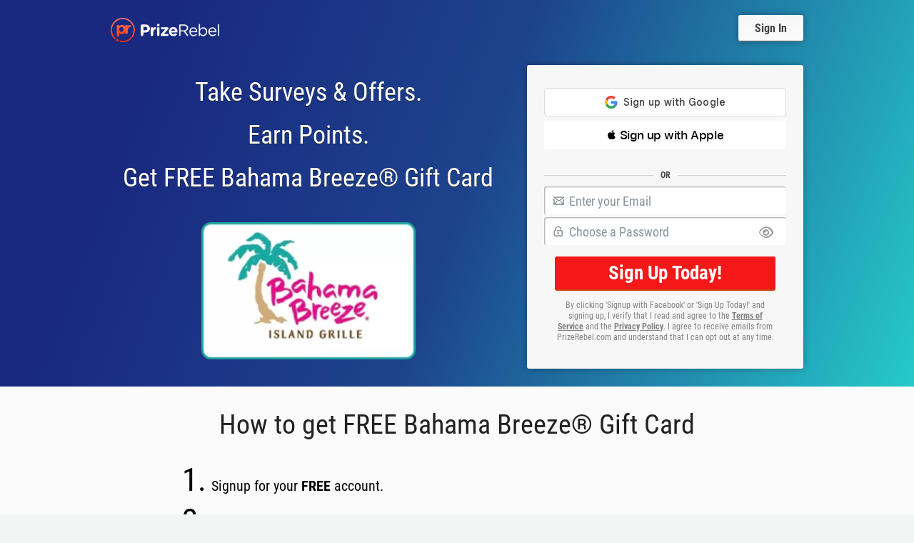

--- FILE ---
content_type: text/html; charset=UTF-8
request_url: https://www.prizerebel.com/prize/1187/10_Bahama_Breeze_Gift_Card.html
body_size: 60627
content:
<!doctype html>
<html class="no-js" lang="en">
<head>	
<meta charset="utf-8" />
<meta name="viewport" content="width=device-width, initial-scale=1.0" />
<meta name="google-site-verification" content="O4l7sPDqSoVL57_uRZE909xVrHQ3os2B0aITyDPgokk" />
<meta name="description" content="Do you love free stuff? get FREE Bahama Breeze® Gift Card and other gift cards for free at PrizeRebel.com. Sign up Now!"/>
<link rel="icon" href="/favicon.png" type="image/png" />
<title>FREE Bahama Breeze® Gift Card | PrizeRebel</title>

<link rel="preload" href="/assets/images/hero-form-icons.png?1389282148" as="image" crossorigin>

<link rel="preload" href="/assets/fonts/ss-gizmo.woff" as="font" type="font/woff" crossorigin>
<link rel="preload" href="/assets/fonts/ss-social-circle.woff" as="font" type="font/woff" crossorigin>
<link rel="preload" href="/assets/fonts/ss-social-regular.woff" as="font" type="font/woff" crossorigin>
<link rel="preload" href="/assets/fonts/ss-standard.woff" as="font" type="font/woff" crossorigin>
<link rel="preload" href="/assets/fonts/ss-symbolicons-block.woff" as="font" type="font/woff" crossorigin>

<link rel="preload" href="/assets/fonts/RobotoCondensed-Regular.ttf" as="font" type="font/ttf" crossorigin>
<link rel="preload" href="/assets/fonts/RobotoCondensed-Bold.ttf" as="font" type="font/ttf" crossorigin>

<link rel="dns-prefetch" href="https://www.google.com/">
<link rel="dns-prefetch" href="https://connect.facebook.net/">
<link rel="dns-prefetch" href="https://www.google-analytics.com">
<link rel="dns-prefetch" href="https://www.gstatic.com/">
<link rel="dns-prefetch" href="https://www.googletagmanager.com/">
<link rel="dns-prefetch" href="https://cdn1.prizerebel.com/">
<link rel="dns-prefetch" href="https://static.hotjar.com/">
<link rel="stylesheet" href="/assets/fontawesome.6.1.1-web/css/all.min.css?202601141123" />
<style>
input[type="submit"] {
    -webkit-appearance: none;
} 

@font-face {  font-family: 'Roboto Condensed';  font-style: normal;  font-weight: 400;  src: url(/assets/fonts/RobotoCondensed-Regular.ttf) format('truetype');  font-display: swap;}
@font-face {  font-family: 'Roboto Condensed';  font-style: normal;  font-weight: 700;  src: url(/assets/fonts/RobotoCondensed-Bold.ttf) format('truetype');  font-display: swap;}


/*! CSS Used fontfaces */
@font-face{font-family:SSGizmo;src:url('/assets/fonts/ss-gizmo.eot');src:url('/assets/fonts/ss-gizmo.eot#iefix') format("embedded-opentype"),url('/assets/fonts/ss-gizmo.woff') format("woff"),url('/assets/fonts/ss-gizmo.ttf') format("truetype"),url('/assets/fonts/ss-gizmo.svg#SSGizmo') format("svg");font-weight:normal;font-style:normal;font-display:swap;}
@font-face{font-family:SSSocialCircle;src:url(/assets/fonts/ss-social-circle.eot);src:url(/assets/fonts/ss-social-circle.eot#iefix) format("embedded-opentype"),url(/assets/fonts/ss-social-circle.woff) format("woff"),url(/assets/fonts/ss-social-circle.ttf) format("truetype"),url(/assets/fonts/ss-social-circle.svg#SSSocialCircle) format("svg");font-weight:400;font-style:normal;font-display:swap}
@font-face{font-family:SSSocialRegular;src:url(/assets/fonts/ss-social-regular.eot);src:url(/assets/fonts/ss-social-regular.eot#iefix) format("embedded-opentype"),url(/assets/fonts/ss-social-regular.woff) format("woff"),url(/assets/fonts/ss-social-regular.ttf) format("truetype"),url(/assets/fonts/ss-social-regular.svg#SSSocialRegular) format("svg");font-weight:400;font-style:normal;font-display:swap}
@font-face{font-family:SSStandard;src:url(/assets/fonts/ss-standard.eot);src:url(/assets/fonts/ss-standard.eot#iefix) format("embedded-opentype"),url(/assets/fonts/ss-standard.woff) format("woff"),url(/assets/fonts/ss-standard.ttf) format("truetype"),url(/assets/fonts/ss-standard.svg#SSStandard) format("svg");font-weight:400;font-style:normal;font-display:swap}
@font-face{font-family:SSSymbolicons;src:url(/assets/fonts/ss-symbolicons-block.eot);src:url(/assets/fonts/ss-symbolicons-block.eot#iefix) format("embedded-opentype"),url(/assets/fonts/ss-symbolicons-block.woff) format("woff"),url(/assets/fonts/ss-symbolicons-block.ttf) format("truetype"),url(/assets/fonts/ss-symbolicons-block.svg#SSSymboliconsBlock) format("svg");font-weight:400;font-style:normal;font-display:swap}

@charset "UTF-8";a,abbr,acronym,address,applet,article,aside,audio,b,big,blockquote,body,canvas,caption,center,cite,code,dd,del,details,dfn,div,dl,dt,em,embed,fieldset,figcaption,figure,footer,form,h1,h2,h3,h4,h5,h6,header,hgroup,hr,html,i,iframe,img,ins,kbd,label,legend,li,mark,menu,nav,object,ol,output,p,pre,q,ruby,s,samp,section,small,span,strike,strong,sub,summary,sup,table,tbody,td,tfoot,th,thead,time,tr,tt,u,ul,var,video{margin:0;padding:0;border:0;font-size:100%;font:inherit;vertical-align:baseline}article,aside,details,figcaption,figure,footer,header,hgroup,menu,nav,section{display:block}body{line-height:1}ol,ul{list-style:none}blockquote,q{quotes:none}blockquote:after,blockquote:before,q:after,q:before{content:"";content:none}table{border-collapse:collapse;border-spacing:0}* a{position:relative}a{outline:0}a img{border:none}::-moz-selection{background:#f36921;color:#fff;text-shadow:none}::selection{background:#f36921;color:#fff;text-shadow:none}meta.foundation-version{font-family:"/5.1.0/"}meta.foundation-mq-small{font-family:"/only screen and (max-width: 40em)/";width:0}meta.foundation-mq-medium{font-family:"/only screen and (min-width:40.063em)/";width:40.063em}meta.foundation-mq-large{font-family:"/only screen and (min-width:64.063em)/";width:64.063em}meta.foundation-mq-xlarge{font-family:"/only screen and (min-width:90.063em)/";width:90.063em}meta.foundation-mq-xxlarge{font-family:"/only screen and (min-width:120.063em)/";width:120.063em}meta.foundation-data-attribute-namespace{font-family:false}body,html{height:100%}*,:after,:before{-moz-box-sizing:border-box;-webkit-box-sizing:border-box;box-sizing:border-box}body,html{font-size:16px}body{background:#fff;color:#222;padding:0;margin:0;font-family:"Helvetica Neue",Helvetica,Helvetica,Arial,sans-serif;font-weight:400;font-style:normal;line-height:1;position:relative;cursor:default}a:hover{cursor:pointer}embed,img,object{max-width:100%;height:auto}embed,object{height:100%}img{-ms-interpolation-mode:bicubic}#map_canvas embed,#map_canvas img,#map_canvas object,.map_canvas embed,.map_canvas img,.map_canvas object{max-width:none!important}/*! CSS Used from: Embedded */input[type=submit]{-webkit-appearance:none}/*! CSS Used from: Embedded */.hero_ab{background:url(/assets/images/index_bg/index_ab.jpg) no-repeat scroll center top/cover rgba(0,0,0,0)!important}/*! CSS Used from: Embedded */.indexFloat{width:100%;height:3rem;background-color:#f5f5f5;background:#f5f5f5 url(/assets/images/1black_opt.webp) no-repeat 1% center;position:fixed;z-index:1000;display:none;border-bottom:1px solid #999;-webkit-box-shadow:0 1px 2px -2px #ccc;-moz-box-shadow:0 1px 2px -2px #ccc;box-shadow:0 1px 2px -2px #ccc}.indexFloatJoin{float:right;margin-right:1rem}.indexFloatText{font-size:1.8rem;font-weight:400;color:#000;font-family:'Open Sans','Roboto Condensed',sans-serif;display:inline-block;height:2rem;margin-top:.5rem;line-height:2rem;margin-right:2rem}.indexFloatText2{font-size:1.125rem;font-weight:400;color:#000;font-family:'Open Sans','Roboto Condensed',sans-serif;height:1.25rem;margin-top:0;line-height:1.25rem;margin-right:0;text-align:center;display:none}.indexFloatButton{display:block;background-color:#f41818;font-size:1.5rem;height:2rem;margin-top:.5rem;float:right;padding:0 1.5rem;line-height:2rem;color:#fff;font-weight:400;font-family:'Open Sans','Roboto Condensed',sans-serif;-webkit-box-shadow:0 2px 0 #c6470d;-moz-box-shadow:0 2px 0 #c6470d;box-shadow:0 2px 0 #c6470d;-webkit-border-radius:.1875rem;-moz-border-radius:.1875rem;-ms-border-radius:.1875rem;-o-border-radius:.1875rem;border-radius:.1875rem}a.indexFloatButton:hover{color:#fff}@media screen and (max-width:1220px){.indexFloatText{font-size:1.5rem}.indexFloatButton{font-size:1.5rem}}@media screen and (max-width:960px){.indexFloatText{font-size:1.5rem}.indexFloatButton{font-size:1.5rem;padding:0 .75rem}}@media screen and (max-width:800px){.indexFloatText{font-size:1.125rem;margin-right:.75rem}.indexFloatButton{font-size:1.125rem}}@media screen and (max-width:640px){.indexFloatJoin{max-width:65%;text-align:center}.indexFloatText{font-size:1.25rem;margin-right:.75rem;margin-top:0;line-height:1.25rem;height:1.25rem;width:100%;text-align:center}.indexFloatButton{font-size:1.125rem;height:1.5rem;line-height:1.5rem;float:none;margin-top:0;margin:0 auto;width:98%;text-align:center}.indexFloat{height:3.5rem}}@media screen and (max-width:560px){.indexFloatJoin{max-width:100%;width:100%;margin-right:0!important}.indexFloatButton{height:1.5rem;line-height:1.5rem;margin:0 auto;margin-top:.25rem;width:70%}.indexFloatText{display:none}.indexFloatText2{display:block}.indexFloat{background-image:none!important}}/*! CSS Used from: Embedded */body{background:#fff;color:#222;padding:0;margin:0;font-family:"Helvetica Neue",Helvetica,Helvetica,Arial,sans-serif;font-weight:400;font-style:normal;line-height:1;position:relative;cursor:default}body{min-height:100%;width:100%;margin:0 auto;background:#f3f4f4;font-family:'Open Sans','Roboto Condensed',sans-serif;font-size:1rem;color:#444;line-height:1.6em;-webkit-font-smoothing:antialiased;text-rendering:optimizeLegibility}a,body,div,form,h1,h2,hr,i,iframe,img,label,li,p,section,span,strong,ul{margin:0;padding:0;border:0;font-size:100%;font:inherit;vertical-align:baseline}*,:after,:before{-moz-box-sizing:border-box;-webkit-box-sizing:border-box;box-sizing:border-box}div,form,h1,h2,li,p,ul{margin:0;padding:0}.row{width:100%;margin-left:auto;margin-right:auto;margin-top:0;margin-bottom:0;max-width:62.5rem}.row .row{width:auto;margin-left:-.9375rem;margin-right:-.9375rem;margin-top:0;margin-bottom:0;max-width:none}.columns{position:relative;padding-left:.9375rem;padding-right:.9375rem;width:100%;float:left}.indexFloat{display:none}.footer{background-color:#1a1b1b;padding:1.5625rem 0}.footer-disclaimer{text-align:center;padding:1.875rem 0}#pageLoadingHover{display:none;margin:0 auto;overflow:hidden;position:fixed;top:0;width:100%;height:100%;background-color:rgba(192,192,192,.55);z-index:1000}.hero{max-height:42.3125rem;background-color:#413f42;background:url(/images/hero.jpg?1389282148) no-repeat top center;background-size:cover}.hero-top{margin-top:1.5625rem;margin-bottom:1.5625rem}.notPrimary{display:block}@media only screen and (min-width:40.063em){.columns{position:relative;padding-left:.9375rem;padding-right:.9375rem;float:left}}@media only screen and (min-width:64.063em){.large-12{width:100%}.columns{position:relative;padding-left:.9375rem;padding-right:.9375rem;float:left}}.flowchart-header{font-weight:700;color:#000!important}.noPad{padding:0!important}.indexBlogTitle{display:block;width:100%;font-size:1.125rem;font-weight:700;text-align:center;margin-bottom:1rem}.indexContent-maintext{font-family:'Open Sans','Roboto Condensed',sans-serif!important;font-weight:400!important}.rewardsMainHeader{text-align:center;font-size:1.125rem!important;line-height:1.5rem!important;margin:1rem!important}.homeRewardIcon{float:none!important}div.homeRewardInfo{font-size:1rem;padding:0 1rem;line-height:1.25rem;font-weight:400}.indexInnerMargin{max-width:84.5rem;margin:0 auto;margin-top:1rem;margin-bottom:1rem}.logoImage img{width:70%!important;max-width:70%!important}.centered{text-align:center}.rightImg{text-align:right}.leftImg{text-align:left}.eightyWidth{width:80%;margin-left:auto;margin-right:auto;max-width:initial}.index60Width{width:65%!important}/*! CSS Used from: Embedded */#loginFormCaptcha{margin-top:.5rem;max-width:100%!important}#loginFormCaptcha div{max-width:100%!important}#loginFormCaptcha div iframe{max-width:100%!important}/*! CSS Used from: Embedded */.indexMobileTop{line-height:1.755rem!important}/*! CSS Used from: Embedded */.signupDiv{position:relative;clear:both}.passwordError{display:none;color:#900}.emailError{display:none;color:#900}.topErrorMessage{width:90%;color:#900;font-weight:700;font-size:14px;text-align:center;border:3px solid #900;margin:0 auto;display:none;margin-bottom:5px}.hero-tagline-primary{font-size:2.75rem!important;line-height:1em!important;}.hero-tagline-sub{font-size:2.75rem!important;line-height:1em!important;}@media only screen and (min-width:64.063em){.hero-form.form{padding:1.125rem 1.75rem .5rem}.hero-sign-up div.h1Head{font-size:2.5rem;margin-bottom:1.5rem}}.hero-sign-up .button--facebook{height:50px}/*! CSS Used from: /assets/css/2020_changes/indexTesti.css?20201130.1 */div.prizes-and-testimonials section.photo-testimonials{display:-webkit-box;display:-ms-flexbox;display:flex;-webkit-box-orient:vertical;-webkit-box-direction:normal;-ms-flex-direction:column;flex-direction:column}div.prizes-and-testimonials section.photo-testimonials .title{font-family:'Open Sans','Roboto Condensed',sans-serif !important;font-size:2.35rem;font-weight:400;text-align:center;line-height:2.75rem;margin-bottom:1rem!important}div.prizes-and-testimonials section.photo-testimonials .blurb{margin:auto;display:-webkit-box;display:-ms-flexbox;display:flex;-webkit-box-orient:horizontal;-webkit-box-direction:normal;-ms-flex-direction:row;flex-direction:row;-webkit-box-align:center;-ms-flex-align:center;align-items:center}div.prizes-and-testimonials section.photo-testimonials .blurb .toucan{width:400px;max-width:50%;margin-top:1rem}div.prizes-and-testimonials section.photo-testimonials .blurb .quote{background-color:#fff;border-radius:50px;padding:.25rem 1.5rem;font-weight:600;position:relative}div.prizes-and-testimonials section.photo-testimonials .blurb .quote:after{content:"";display:block;position:absolute;background-color:#fff;border-radius:50%;left:-20px;bottom:-20px;width:20px;height:20px}div.prizes-and-testimonials section.photo-testimonials .blurb .quote:before{content:"";display:block;position:absolute;background-color:#fff;border-radius:50%;left:-30px;bottom:-30px;width:10px;height:10px}@media screen and (max-width:500px){div.prizes-and-testimonials section.photo-testimonials .blurb{-webkit-box-orient:vertical;-webkit-box-direction:normal;-ms-flex-direction:column;flex-direction:column;margin-bottom:1rem}div.prizes-and-testimonials section.photo-testimonials .blurb .quote:after,div.prizes-and-testimonials section.photo-testimonials .blurb .quote:before{display:none}}div.prizes-and-testimonials section.photo-testimonials ul.testimonials-list{padding:30px;padding-top:0;display:-ms-grid;display:grid;-ms-grid-columns:1fr 2fr 1fr;grid-template-columns:1fr 2fr 1fr;grid-gap:2rem;max-width:1200px;margin:auto}div.prizes-and-testimonials section.photo-testimonials ul.testimonials-list:after,div.prizes-and-testimonials section.photo-testimonials ul.testimonials-list:before{display:none}div.prizes-and-testimonials section.photo-testimonials ul.testimonials-list li.testimonial-item{border:10px solid #fff;border-radius:15px;margin:5px;max-height:300px;-webkit-box-shadow:0 3px 6px rgba(0,0,0,.6);box-shadow:0 3px 6px rgba(0,0,0,.6);position:relative;display:-webkit-box;display:-webkit-flex;display:-ms-flexbox;display:flex;-webkit-box-orient:vertical;-webkit-box-direction:normal;-ms-flex-direction:column;flex-direction:column;-webkit-box-sizing:content-box;box-sizing:content-box;-webkit-box-pack:center;-ms-flex-pack:center;justify-content:center;width:100%;height:100%;-webkit-box-align:center;-ms-flex-align:center;align-items:center}div.prizes-and-testimonials section.photo-testimonials ul.testimonials-list li.testimonial-item .test-by{-webkit-box-shadow:0 3px 6px rgba(0,0,0,.6);box-shadow:0 3px 6px rgba(0,0,0,.6);position:absolute;bottom:-2rem;-webkit-box-pack:center;-ms-flex-pack:center;justify-content:center;-webkit-box-align:center;-ms-flex-align:center;align-items:center;display:-ms-grid;display:grid;-ms-grid-columns:3fr 1fr;grid-template-columns:3fr 1fr;-ms-grid-rows:1fr;grid-template-rows:1fr;-webkit-box-orient:horizontal;-webkit-box-direction:normal;-ms-flex-direction:row;flex-direction:row;align-self:flex-end;background-color:#fff;padding:.25rem .5rem;border-radius:50px;height:50px;margin-left:auto;margin-right:1rem}div.prizes-and-testimonials section.photo-testimonials ul.testimonials-list li.testimonial-item .test-by img{height:1rem;width:1rem;min-width:1rem;-o-object-fit:contain;object-fit:contain}div.prizes-and-testimonials section.photo-testimonials ul.testimonials-list li.testimonial-item .test-by p{margin:0;font-size:.75rem;-ms-flex-item-align:center;-ms-grid-row-align:center;align-self:center;-ms-grid-column-align:center;justify-self:center;white-space:nowrap;margin-right:.25rem}div.prizes-and-testimonials section.photo-testimonials ul.testimonials-list li.testimonial-item img{height:100%;max-height:100%;width:auto;min-width:100%;-o-object-fit:cover;object-fit:cover}div.prizes-and-testimonials section.photo-testimonials ul.testimonials-list li.testimonial-item:nth-child(1),div.prizes-and-testimonials section.photo-testimonials ul.testimonials-list li.testimonial-item:nth-child(3){-webkit-transform:rotateZ(1deg);transform:rotateZ(1deg)}div.prizes-and-testimonials section.photo-testimonials ul.testimonials-list li.testimonial-item:nth-child(2){-webkit-transform:rotateZ(-1deg);transform:rotateZ(-1deg)}@media screen and (max-width:500px){section.photo-testimonials.indexInnerMargin{max-width:90%!important}div.prizes-and-testimonials section.photo-testimonials ul.testimonials-list{-ms-grid-columns:1fr 1fr;grid-template-columns:1fr 1fr;-ms-grid-rows:1fr 1fr;grid-template-rows:1fr 1fr;padding:10px!important}div.prizes-and-testimonials section.photo-testimonials ul.testimonials-list li.testimonial-item{width:90%!important}div.prizes-and-testimonials section.photo-testimonials ul.testimonials-list li.testimonial-item:nth-child(2){margin-top:2rem;-ms-grid-column:1;-ms-grid-column-span:2;grid-column:1/span 2;-webkit-box-ordinal-group:4;-ms-flex-order:3;order:3}div.prizes-and-testimonials section.photo-testimonials ul.testimonials-list li.testimonial-item .test-by{padding:.25rem .75rem}}/*! CSS Used from: /assets/minified/PR_COMBINED_HEADER_20210331215502.css */a,body,div,form,h1,h2,hr,i,iframe,img,label,li,p,section,span,strong,ul{margin:0;padding:0;border:0;font-size:100%;font:inherit;vertical-align:baseline}section{display:block}body{line-height:1}ul{list-style:none}* a{position:relative}a{outline:0}a img{border:none}::-moz-selection{background:#f36921;color:#fff;text-shadow:none}::selection{background:#f36921;color:#fff;text-shadow:none}body{height:100%}*,:after,:before{-moz-box-sizing:border-box;-webkit-box-sizing:border-box;box-sizing:border-box}body{font-size:16px}body{background:#fff;color:#222;padding:0;margin:0;font-family:"Helvetica Neue",Helvetica,Helvetica,Arial,sans-serif;font-weight:400;font-style:normal;line-height:1;position:relative;cursor:default}a:hover{cursor:pointer}img{max-width:100%;height:auto}img{-ms-interpolation-mode:bicubic}.right{float:right!important}img{display:inline-block;vertical-align:middle}textarea{height:auto;min-height:50px}.row{width:100%;margin-left:auto;margin-right:auto;margin-top:0;margin-bottom:0;max-width:62.5rem}.row:after,.row:before{content:" ";display:table}.row:after{clear:both}.row .row{width:auto;margin-left:-.9375rem;margin-right:-.9375rem;margin-top:0;margin-bottom:0;max-width:none}.row .row:after,.row .row:before{content:" ";display:table}.row .row:after{clear:both}.columns{padding-left:.9375rem;padding-right:.9375rem;width:100%;float:left}@media only screen{.columns{position:relative;padding-left:.9375rem;padding-right:.9375rem;float:left}.small-6{width:50%}.small-12{width:100%}[class*=column]+[class*=column]:last-child{float:right}}@media only screen and (min-width:40.063em){.columns.medium-centered{margin-left:auto;margin-right:auto;float:none}.columns{position:relative;padding-left:.9375rem;padding-right:.9375rem;float:left}.medium-1{width:8.33333%}.medium-2{width:16.66667%}.medium-3{width:25%}.medium-4{width:33.33333%}.medium-5{width:41.66667%}.medium-6{width:50%}.medium-7{width:58.33333%}.medium-8{width:66.66667%}.medium-9{width:75%}[class*=column]+[class*=column]:last-child{float:right}}@media only screen and (min-width:64.063em){.columns.large-centered{margin-left:auto;margin-right:auto;float:none}.columns{position:relative;padding-left:.9375rem;padding-right:.9375rem;float:left}.large-3{width:25%}.large-4{width:33.33333%}.large-5{width:41.66667%}.large-6{width:50%}.large-9{width:75%}.large-1{width:8.33333%}.large-2{width:16.66667%}.large-7{width:58.33333%}.large-8{width:66.66667%}.large-10{width:83.33333%}.large-11{width:91.66667%}.large-12{width:100%}[class*=column]+[class*=column]:last-child{float:right}.large-offset-1{margin-left:8.33333%!important}}.show-for-small-only{display:inherit!important}.hide-for-small-only,.show-for-medium-up{display:none!important}@media only screen and (min-width:40.063em){.hide-for-small-only,.show-for-medium-up{display:inherit!important}.show-for-small-only{display:none!important}}@media only screen and (min-width:64.063em){.hide-for-small-only,.show-for-medium-up{display:inherit!important}.show-for-small-only{display:none!important}}@media only screen and (min-width:90.063em){.hide-for-small-only,.show-for-medium-up{display:inherit!important}.show-for-small-only{display:none!important}}@media only screen and (min-width:120.063em){.hide-for-small-only,.show-for-medium-up{display:inherit!important}.show-for-small-only{display:none!important}}[class*=block-grid-]{display:block;padding:0;margin:0 -.625rem}[class*=block-grid-]:after,[class*=block-grid-]:before{content:" ";display:table}[class*=block-grid-]:after{clear:both}[class*=block-grid-]>li{display:block;height:auto;float:left;padding:0 .625rem 1.25rem}@media only screen{.small-block-grid-1>li{width:100%;list-style:none}.small-block-grid-1>li:nth-of-type(n){clear:none}.small-block-grid-1>li:nth-of-type(1n+1){clear:both}.small-block-grid-2>li{width:50%;list-style:none}.small-block-grid-2>li:nth-of-type(n){clear:none}.small-block-grid-2>li:nth-of-type(2n+1){clear:both}.small-block-grid-3>li{width:33.33333%;list-style:none}.small-block-grid-3>li:nth-of-type(n){clear:none}.small-block-grid-3>li:nth-of-type(3n+1){clear:both}.small-block-grid-4>li{width:25%;list-style:none}.small-block-grid-4>li:nth-of-type(n){clear:none}.small-block-grid-4>li:nth-of-type(4n+1){clear:both}.small-block-grid-5>li{width:20%;list-style:none}.small-block-grid-5>li:nth-of-type(n){clear:none}.small-block-grid-5>li:nth-of-type(5n+1){clear:both}.small-block-grid-6>li{width:16.66667%;list-style:none}.small-block-grid-6>li:nth-of-type(n){clear:none}.small-block-grid-6>li:nth-of-type(6n+1){clear:both}.small-block-grid-7>li{width:14.28571%;list-style:none}.small-block-grid-7>li:nth-of-type(n){clear:none}.small-block-grid-7>li:nth-of-type(7n+1){clear:both}.small-block-grid-8>li{width:12.5%;list-style:none}.small-block-grid-8>li:nth-of-type(n){clear:none}.small-block-grid-8>li:nth-of-type(8n+1){clear:both}.small-block-grid-9>li{width:11.11111%;list-style:none}.small-block-grid-9>li:nth-of-type(n){clear:none}.small-block-grid-9>li:nth-of-type(9n+1){clear:both}.small-block-grid-10>li{width:10%;list-style:none}.small-block-grid-10>li:nth-of-type(n){clear:none}.small-block-grid-10>li:nth-of-type(10n+1){clear:both}.small-block-grid-11>li{width:9.09091%;list-style:none}.small-block-grid-11>li:nth-of-type(n){clear:none}.small-block-grid-11>li:nth-of-type(11n+1){clear:both}.small-block-grid-12>li{width:8.33333%;list-style:none}.small-block-grid-12>li:nth-of-type(n){clear:none}.small-block-grid-12>li:nth-of-type(12n+1){clear:both}}@media only screen and (min-width: 40.063em){.medium-block-grid-1>li{width:100%;list-style:none}.medium-block-grid-1>li:nth-of-type(n){clear:none}.medium-block-grid-1>li:nth-of-type(1n+1){clear:both}.medium-block-grid-2>li{width:50%;list-style:none}.medium-block-grid-2>li:nth-of-type(n){clear:none}.medium-block-grid-2>li:nth-of-type(2n+1){clear:both}.medium-block-grid-3>li{width:33.33333%;list-style:none}.medium-block-grid-3>li:nth-of-type(n){clear:none}.medium-block-grid-3>li:nth-of-type(3n+1){clear:both}.medium-block-grid-4>li{width:25%;list-style:none}.medium-block-grid-4>li:nth-of-type(n){clear:none}.medium-block-grid-4>li:nth-of-type(4n+1){clear:both}.medium-block-grid-5>li{width:20%;list-style:none}.medium-block-grid-5>li:nth-of-type(n){clear:none}.medium-block-grid-5>li:nth-of-type(5n+1){clear:both}.medium-block-grid-6>li{width:16.66667%;list-style:none}.medium-block-grid-6>li:nth-of-type(n){clear:none}.medium-block-grid-6>li:nth-of-type(6n+1){clear:both}.medium-block-grid-7>li{width:14.28571%;list-style:none}.medium-block-grid-7>li:nth-of-type(n){clear:none}.medium-block-grid-7>li:nth-of-type(7n+1){clear:both}.medium-block-grid-8>li{width:12.5%;list-style:none}.medium-block-grid-8>li:nth-of-type(n){clear:none}.medium-block-grid-8>li:nth-of-type(8n+1){clear:both}.medium-block-grid-9>li{width:11.11111%;list-style:none}.medium-block-grid-9>li:nth-of-type(n){clear:none}.medium-block-grid-9>li:nth-of-type(9n+1){clear:both}.medium-block-grid-10>li{width:10%;list-style:none}.medium-block-grid-10>li:nth-of-type(n){clear:none}.medium-block-grid-10>li:nth-of-type(10n+1){clear:both}.medium-block-grid-11>li{width:9.09091%;list-style:none}.medium-block-grid-11>li:nth-of-type(n){clear:none}.medium-block-grid-11>li:nth-of-type(11n+1){clear:both}.medium-block-grid-12>li{width:8.33333%;list-style:none}.medium-block-grid-12>li:nth-of-type(n){clear:none}.medium-block-grid-12>li:nth-of-type(12n+1){clear:both}}@media only screen and (min-width: 64.063em){.large-block-grid-1>li{width:100%;list-style:none}.large-block-grid-1>li:nth-of-type(n){clear:none}.large-block-grid-1>li:nth-of-type(1n+1){clear:both}.large-block-grid-2>li{width:50%;list-style:none}.large-block-grid-2>li:nth-of-type(n){clear:none}.large-block-grid-2>li:nth-of-type(2n+1){clear:both}.large-block-grid-3>li{width:33.33333%;list-style:none}.large-block-grid-3>li:nth-of-type(n){clear:none}.large-block-grid-3>li:nth-of-type(3n+1){clear:both}.large-block-grid-4>li{width:25%;list-style:none}.large-block-grid-4>li:nth-of-type(n){clear:none}.large-block-grid-4>li:nth-of-type(4n+1){clear:both}.large-block-grid-5>li{width:20%;list-style:none}.large-block-grid-5>li:nth-of-type(n){clear:none}.large-block-grid-5>li:nth-of-type(5n+1){clear:both}.large-block-grid-6>li{width:16.66667%;list-style:none}.large-block-grid-6>li:nth-of-type(n){clear:none}.large-block-grid-6>li:nth-of-type(6n+1){clear:both}.large-block-grid-7>li{width:14.28571%;list-style:none}.large-block-grid-7>li:nth-of-type(n){clear:none}.large-block-grid-7>li:nth-of-type(7n+1){clear:both}.large-block-grid-8>li{width:12.5%;list-style:none}.large-block-grid-8>li:nth-of-type(n){clear:none}.large-block-grid-8>li:nth-of-type(8n+1){clear:both}.large-block-grid-9>li{width:11.11111%;list-style:none}.large-block-grid-9>li:nth-of-type(n){clear:none}.large-block-grid-9>li:nth-of-type(9n+1){clear:both}.large-block-grid-10>li{width:10%;list-style:none}.large-block-grid-10>li:nth-of-type(n){clear:none}.large-block-grid-10>li:nth-of-type(10n+1){clear:both}.large-block-grid-11>li{width:9.09091%;list-style:none}.large-block-grid-11>li:nth-of-type(n){clear:none}.large-block-grid-11>li:nth-of-type(11n+1){clear:both}.large-block-grid-12>li{width:8.33333%;list-style:none}.large-block-grid-12>li:nth-of-type(n){clear:none}.large-block-grid-12>li:nth-of-type(12n+1){clear:both}}div,form,h1,h2,li,p,ul{margin:0;padding:0}a{color:#008cba;text-decoration:none;line-height:inherit}a:focus,a:hover{color:#0078a0}a img{border:none}p{font-family:inherit;font-weight:400;font-size:1rem;line-height:1.6;margin-bottom:1.25rem;text-rendering:optimizeLegibility}h1,h2{font-family:"Helvetica Neue",Helvetica,Helvetica,Arial,sans-serif;font-weight:400;font-style:normal;color:#222;text-rendering:optimizeLegibility;margin-top:.2rem;margin-bottom:.5rem;line-height:1.4}h1{font-size:2.125rem}h2{font-size:1.6875rem}hr{border:solid #ddd;border-width:1px 0 0;clear:both;margin:1.25rem 0 1.1875rem;height:0}i{font-style:italic;line-height:inherit}strong{font-weight:700;line-height:inherit}ul{font-size:1rem;line-height:1.6;margin-bottom:1.25rem;list-style-position:outside;font-family:inherit}ul{margin-left:1.1rem}@media only screen and (min-width:40.063em){h1,h2{line-height:1.4}h1{font-size:2.75rem}h2{font-size:2.3125rem}}@media print{*{background:0 0!important;color:#000!important;box-shadow:none!important;text-shadow:none!important}a,a:visited{text-decoration:underline}a[href]:after{content:" (" attr(href) ")"}a[href^="#"]:after{content:""}img{page-break-inside:avoid}img{max-width:100%!important}h2,p{orphans:3;widows:3}h2{page-break-after:avoid}}.reveal-modal{visibility:hidden;display:none;position:absolute;left:50%;z-index:99;height:auto;margin-left:-40%;width:80%;background-color:#fff;padding:1.25rem;border:solid 1px #666;-webkit-box-shadow:0 0 10px rgba(0,0,0,.4);box-shadow:0 0 10px rgba(0,0,0,.4);top:6.25rem}.reveal-modal>:first-child{margin-top:0}.reveal-modal>:last-child{margin-bottom:0}@media only screen and (min-width:40.063em){.reveal-modal{padding:1.875rem;top:6.25rem}.reveal-modal.small{margin-left:-20%;width:40%}.reveal-modal.large{margin-left:-35%;width:70%}}@media print{.reveal-modal{background:#fff!important}}.ss-icon,[class*=" ss-"]:before,[class^=ss-]:before{font-family:SSGizmo;font-style:normal;font-weight:400;text-decoration:none;text-rendering:optimizeLegibility;white-space:nowrap;-webkit-font-feature-settings:"liga";-moz-font-feature-settings:"liga=1";-moz-font-feature-settings:"liga";-ms-font-feature-settings:"liga" 1;-o-font-feature-settings:"liga";font-feature-settings:"liga";-webkit-font-smoothing:antialiased}html:hover [class^=ss-]{-ms-zoom:1}.ss-icon,.ss-icon.ss-social-circle,[class*=" ss-"].ss-social-circle:before,[class*=" ss-"]:before,[class^=ss-].ss-social-circle:before,[class^=ss-]:before{font-family:SSSocialCircle;font-style:normal;font-weight:400;text-decoration:none;text-rendering:optimizeLegibility;white-space:nowrap;-moz-font-feature-settings:"liga=1";-moz-font-feature-settings:"liga";-ms-font-feature-settings:"liga" 1;-o-font-feature-settings:"liga";font-feature-settings:"liga";-webkit-font-smoothing:antialiased}html:hover [class^=ss-]{-ms-zoom:1}.ss-icon,.ss-icon.ss-social-regular,[class*=" ss-"].ss-social-regular:before,[class*=" ss-"]:before,[class^=ss-].ss-social-regular:before,[class^=ss-]:before{font-family:SSSocialRegular;font-style:normal;font-weight:400;text-decoration:none;text-rendering:optimizeLegibility;white-space:nowrap;-moz-font-feature-settings:"liga=1";-moz-font-feature-settings:"liga";-ms-font-feature-settings:"liga" 1;-o-font-feature-settings:"liga";font-feature-settings:"liga";-webkit-font-smoothing:antialiased}html:hover [class^=ss-]{-ms-zoom:1}.ss-icon,.ss-icon.ss-standard,[class*=" ss-"].ss-standard:before,[class*=" ss-"]:before,[class^=ss-].ss-standard:before,[class^=ss-]:before{font-family:SSStandard;font-style:normal;font-weight:400;text-decoration:none;text-rendering:optimizeLegibility;white-space:nowrap;-moz-font-feature-settings:"liga=1";-moz-font-feature-settings:"liga";-ms-font-feature-settings:"liga" 1;-o-font-feature-settings:"liga";font-feature-settings:"liga";-webkit-font-smoothing:antialiased}html:hover [class^=ss-]{-ms-zoom:1}.ss-icon,[class*=" ss-"]:before,[class^=ss-]:before{font-family:SSSymbolicons;font-style:normal;font-weight:400;text-decoration:none;text-rendering:optimizeLegibility;white-space:nowrap;-moz-font-feature-settings:"liga=1";-moz-font-feature-settings:"liga";-ms-font-feature-settings:"liga" 1;-o-font-feature-settings:"liga";font-feature-settings:"liga";-webkit-font-smoothing:antialiased}body{min-height:100%;width:100%;margin:0 auto;background:#f3f4f4;font-family:'Open Sans','Roboto Condensed',sans-serif;font-size:1rem;color:#444;line-height:1.6em;-webkit-font-smoothing:antialiased;text-rendering:optimizeLegibility}a{text-decoration:none;color:#444;}.large{font-size:1.3125rem}.small{font-size:.875rem}h1,h2{line-height:1em}h1{font-family:'Open Sans','Roboto Condensed',sans-serif;font-size:3rem}h2{font-family:'Open Sans','Roboto Condensed',sans-serif;font-size:1.875rem}.hero-form-forgot-password-link{color:#1790d2;text-decoration:underline}.hero-form-forgot-password-link:hover{color:#1270a4}p a{color:#3498d5;font-weight:700;-webkit-transition:color .1s;-moz-transition:color .1s;-o-transition:color .1s;transition:color .1s}p a:hover{color:#000}.links-social{color:#fff;background-color:#72767a;width:1.75rem;height:1.75rem;text-align:center;display:inline-block;margin-bottom:.125rem;-webkit-border-radius:1.25rem;-moz-border-radius:1.25rem;-ms-border-radius:1.25rem;-o-border-radius:1.25rem;border-radius:1.25rem}.links-social:hover{color:#72767a;background-color:#fff}.links-social .ss-icon{font-size:1rem;position:relative;top:.125rem;line-height:1.75rem;vertical-align:middle}.links-social--facebook{margin-right:.125rem}.links-social--twitter .ss-icon{font-size:.875rem}ul{margin:0}h1,h2{font-weight:400}p a{text-decoration:underline}strong{font-weight:700}label{font-size:.9375rem;font-weight:700}hr{border:none;border-bottom:1px solid #cdd0d1;margin:1.25rem 0;text-align:center}.logo{width:9.5rem;height:2.125rem;background:url(/assets/images/layout/pr_logomark_rasterized_1x_opt.webp?1389327544) no-repeat top left;background-size:9.5rem 2.125rem;display:inline-block}.row--wide{max-width:93.75rem}.button{color:#fff;text-align:center;background-color:#f16b2f;padding:.9375rem 1.25rem;white-space:nowrap;border:none;cursor:pointer;-webkit-box-shadow:0 2px 0 #c6470d;-moz-box-shadow:0 2px 0 #c6470d;box-shadow:0 2px 0 #c6470d;-webkit-border-radius:.1875rem;-moz-border-radius:.1875rem;-ms-border-radius:.1875rem;-o-border-radius:.1875rem;border-radius:.1875rem}.button.bold{font-weight:700}.button.full-width{display:block}.button:hover{background-color:#de4f0f}.button--facebook{background-color:#3e5998;-webkit-box-shadow:0 2px 0 #283962;-moz-box-shadow:0 2px 0 #283962;box-shadow:0 2px 0 #283962}.button--facebook:hover{background-color:#2f4474}.footer{background-color:#1a1b1b;padding:1.5625rem 0}.footer-logo{margin-right:2.1875rem;display:inline-block;float:left}.footer-logo-image{width:100%;max-width:7.875rem;max-height:1.5rem;margin-bottom:.3125rem}.footer-copyright{font-size:.75rem;color:#b1b3b4;display:block}.footer-navigation{float:left}.footer-navigation-item{margin-left:.9375rem;margin-right:.9375rem;display:inline-block}.footer-navigation-item:last-child{margin-right:0}.footer-navigation-link{font-size:.875rem;color:#b1b3b4}.footer-navigation-link:hover{color:#fff}.footer-links{width:11.25rem;margin-left:2.1875rem;display:inline-block;float:right}.footer-links-column{text-align:center;display:inline-block;float:left}.footer-links-column--left{width:60%}.footer-links-terms-privacy{font-size:.75rem;color:#b1b3b4;position:relative;margin-top:.3125rem;display:inline-block}.footer-links-terms-privacy:hover{color:#fff}.footer-disclaimer{text-align:center;padding:1.875rem 0}.footer-disclaimer p{font-size:.75rem;color:#b1b3b4;line-height:1.2em}@media screen and (max-width:58.125rem){.footer:not(.width-cap) .footer-navigation{clear:both}}@media screen and (max-width:40rem){.footer:not(.width-cap){text-align:center}.footer:not(.width-cap) .footer-logo{float:none;margin:0 auto;display:inline-block;width:100%!important}.footer:not(.width-cap) .footer-navigation{width:100%;text-align:center;margin:.625rem 0 1.25rem}.footer:not(.width-cap) .footer-links{margin:0 auto;float:none;display:inline-block}}form.form input{font-family:'Open Sans','Roboto Condensed',sans-serif;font-size:1rem;border:0;outline:0}form.form input:not([type=button]),form.form input:not([type=submit]){color:#444;background-color:#f0f3f4;padding:.59375rem .9375rem;-webkit-border-radius:.1875rem;-moz-border-radius:.1875rem;-ms-border-radius:.1875rem;-o-border-radius:.1875rem;border-radius:.1875rem;-webkit-box-shadow:inset 1px 1px 2px #a0a1a2;-moz-box-shadow:inset 1px 1px 2px #a0a1a2;box-shadow:inset 1px 1px 2px #a0a1a2}form.form input[type=submit]{cursor:pointer}form.form input[type=submit]{font-weight:600;color:#fff;text-align:center;background-color:#f16b2f;padding:.8125rem 1.125rem;-webkit-box-shadow:0 2px 0 #c6470d;-moz-box-shadow:0 2px 0 #c6470d;box-shadow:0 2px 0 #c6470d;-webkit-border-radius:.1875rem;-moz-border-radius:.1875rem;-ms-border-radius:.1875rem;-o-border-radius:.1875rem;border-radius:.1875rem;-webkit-transition:all .2s ease-out;-moz-transition:all .2s ease-out;transition:all .2s ease-out}form.form input[type=submit]:hover{background-color:#de4f0f}form.form input.full-width{width:100%;display:block}input[type=email],input[type=password],input[type=text],textarea{font-size:.9375rem;background-color:#fff;border:none;position:relative}input[type=submit]{font-weight:700;font-size:.875rem;padding:.625rem 1.875rem}.reveal-modal{z-index:10001;border:none;-webkit-border-radius:.375rem;-moz-border-radius:.375rem;-ms-border-radius:.375rem;-o-border-radius:.375rem;border-radius:.375rem;-webkit-box-shadow:0 0 20px rgba(0,0,0,.3);-moz-box-shadow:0 0 20px rgba(0,0,0,.3);box-shadow:0 0 20px rgba(0,0,0,.3)}.home-content{background-color:#fbfbfb;padding:1.25rem 0}.hero{max-height:42.3125rem;background-color:#413f42;background:url(/assets/images/hero.jpg?1389282148) no-repeat top center;background-size:cover}.hero-top{margin-top:1.5625rem;margin-bottom:1.5625}.hero-sign-in{float:right;position:relative;top:-.25rem}.hero-sign-in-button{font-weight:700;color:#444;padding:0;-webkit-box-shadow:0 0 10px rgba(0,0,0,.3);-moz-box-shadow:0 0 10px rgba(0,0,0,.3);box-shadow:0 0 10px rgba(0,0,0,.3);position:relative;display:inline-block;cursor:pointer}.hero-sign-in-button span{padding:.375rem 1.4375rem;background-color:#f7f7f7;background-image:-webkit-gradient(linear,50% 0,50% 100%,color-stop(0,#f7f7f7),color-stop(100%,#fbfbfb));background-image:-webkit-linear-gradient(#f7f7f7,#fbfbfb);background-image:-moz-linear-gradient(#f7f7f7,#fbfbfb);background-image:-o-linear-gradient(#f7f7f7,#fbfbfb);background-image:linear-gradient(#f7f7f7,#fbfbfb);-webkit-box-shadow:inset 0 -.0625rem .0625rem rgba(0,0,0,.6);-moz-box-shadow:inset 0 -.0625rem .0625rem rgba(0,0,0,.6);box-shadow:inset 0 -.0625rem .0625rem rgba(0,0,0,.6);display:inline-block;-webkit-border-radius:.1875rem;-moz-border-radius:.1875rem;-ms-border-radius:.1875rem;-o-border-radius:.1875rem;border-radius:.1875rem;}.hero-sign-in-button .ss-icon{font-size:.5rem;color:#a9a9a9;margin-left:.1875rem}.hero-sign-in-triangle{width:6.25rem;height:1.25rem;position:absolute;top:-1.25rem;right:-.25rem;z-index:81;-webkit-transition:all .2s ease-out;-moz-transition:all .2s ease-out;transition:all .2s ease-out;cursor:pointer}.hero-information{color:#fff}@media only screen and (min-width:40.063em){.hero-tagline{margin-top:2.5rem}}@media only screen and (min-width:64.063em){.hero-tagline{margin-top:5rem}}.hero-tagline-primary{color:#fff;text-shadow:0 .125rem 0 rgba(68,68,68,.65);}.hero-tagline-sub{color:#fff;text-shadow:0 .125rem 0 rgba(68,68,68,.65);}h1.hero-tagline-primary{font-size:3.25rem;line-height:.9em;}h2.hero-tagline-sub{font-size:3.25rem;line-height:.9em}@media only screen and (min-width:64.063em){h1.hero-tagline-primary{font-size:4.5rem;}h2.hero-tagline-sub{font-size:4.5rem;}h2.hero-tagline-sub{font-size:4.5rem;}}.hero-form.form{background-color:#f7f7f7;-webkit-border-radius:.1875rem;-moz-border-radius:.1875rem;-ms-border-radius:.1875rem;-o-border-radius:.1875rem;border-radius:.1875rem;-webkit-box-shadow:0 0 10px rgba(0,0,0,.3);-moz-box-shadow:0 0 10px rgba(0,0,0,.3);box-shadow:0 0 10px rgba(0,0,0,.3);padding:1.875rem 1.875rem 1.25rem;margin-bottom:1.25rem}.hero-form.form input[type=email],.hero-form.form input[type=password],.hero-form.form input[type=text]{font-size:.9375rem;background-color:#fff;margin-bottom:.625rem;-webkit-box-shadow:inset 1px 1px 2px #a0a1a2;-moz-box-shadow:inset 1px 1px 2px #a0a1a2;box-shadow:inset 1px 1px 2px #a0a1a2}.hero-form.form .has-icon{padding-left:35px;background-image:url(/assets/images/hero-form-icons.png?1389282148);background-repeat:no-repeat;background-position:10px -6px}.hero-form.form .has-icon.has-icon--email{background-position:10px -56px}.hero-form.form .has-icon.has-icon--password{background-position:10px -106px}@media only screen and (min-width:40.063em){.hero-form.form{padding:2.5rem 1.25rem 1.875rem;margin-bottom:0}.hero-form.form input[type=email],.hero-form.form input[type=password],.hero-form.form input[type=text]{font-size:1.125rem}}@media only screen and (min-width:46.5625rem){.hero-form.form{padding:2.5rem 1.875rem 1.875rem}}@media only screen and (min-width:64.063em){.hero-form.form{padding:3.125rem 3.75rem 2.5rem}}.hero-form-divider{position:relative}.hero-form-divider hr{margin-top:1.25rem;margin-bottom:.9375rem}.hero-form-divider .hero-form-divider-or{text-align:center;width:100%;display:block;position:absolute;top:-.875rem}.hero-form-divider span{font-size:.75rem;font-weight:700;color:rgba(68,68,68,100);text-transform:uppercase;text-align:center;background:#f7f7f7;padding:0 .625rem}.hero-form-first-name,.hero-form-last-name{width:47%;float:left}.hero-form-first-name{margin-right:6%}@media only screen and (max-width:40em){.hero-form-first-name,.hero-form-last-name{width:100%;float:none;margin-right:0}}.hero-form-submit{margin-top:.3125rem}.hero-form-submit{text-align:right}@media only screen and (max-width:40em){.hero-form-submit{margin-top:.625rem}.hero-form-submit input{width:100%}}.hero-form-disclaimer{text-align:center;margin-top:.9375rem}.hero-form-disclaimer a,.hero-form-disclaimer p{color:rgba(68,68,68,.65)}.hero-form-disclaimer p{font-size:.75rem;line-height:1.3em}.hero-form-disclaimer a{font-weight:700}.hero-form-disclaimer a:hover{color:rgba(68,68,68,.75)}.hero-form-remember,.hero-form-remember-label{position:relative;top:.75rem;left:-.3125rem}.hero-form-remember-label{font-size:.75rem;color:rgba(68,68,68,.6)}.hero-form-forgot-password{margin-top:1.5625rem}.hero-form-forgot-password:after,.hero-form-forgot-password:before{content:" ";display:table}.hero-form-forgot-password:after{clear:both}.hero-form-forgot-password-link{font-size:.8125rem}@media only screen and (min-width:40.063em){.hero-sign-up{margin-bottom:1.5625rem}}.hero-sign-up .button--facebook{padding-top:.625rem;padding-bottom:.625rem}.hero-sign-up .button--facebook .ss-icon{font-size:1.125rem;font-weight:400;margin-right:1.25rem;position:relative;top:.1875rem}.hero-sign-up ::-webkit-input-placeholder{color:#89949b}.hero-sign-up :-moz-placeholder{color:#89949b}.hero-sign-up ::-moz-placeholder{color:#89949b}.hero-sign-up :-ms-input-placeholder{color:#89949b}.button--facebook:hover{color:#fff}.hero-sign-in-form.is-visible{display:block}.hero-sign-in-form{display:none;background-color:#fff;padding:1.25rem;padding-bottom:.9375rem;width:14.0625rem;-webkit-box-shadow:0 0 10px rgba(0,0,0,.3);-moz-box-shadow:0 0 10px rgba(0,0,0,.3);box-shadow:0 0 10px rgba(0,0,0,.3);-webkit-border-radius:.1875rem;-moz-border-radius:.1875rem;-ms-border-radius:.1875rem;-o-border-radius:.1875rem;border-radius:.1875rem;position:absolute;top:2.6875rem;right:0;z-index:80}.hero-sign-in-form h2{text-align:center;margin-bottom:.625rem}.hero-sign-in-form .button--facebook{font-size:.875rem;padding:.3125rem 0}.hero-sign-in-form .button--facebook .ss-icon{font-size:1.1875rem;margin-left:.4375rem;position:relative;top:.25rem}.hero-form-divider-or--sign-in span{background-color:#fff!important}.hero-form-first-email--sign-in,.hero-form-first-password--sign-in{font-size:.875rem!important}.hero-form-first-email--sign-in{margin-bottom:.625rem}.hero-form-submit--sign-in{display:inline-block;float:right}.hero-form-submit--sign-in input{font-size:.875rem!important;padding:.5625rem .9375rem!important}
div.prizes-and-testimonials section.photo-testimonials{display:-webkit-box;display:-ms-flexbox;display:flex;-webkit-box-orient:vertical;-webkit-box-direction:normal;-ms-flex-direction:column;flex-direction:column}div.prizes-and-testimonials section.photo-testimonials .title{font-family:'Open Sans','Roboto Condensed',sans-serif !important;font-size:2.35rem;font-weight:400;text-align:center;line-height:2.75rem;margin-bottom:1rem!important}div.prizes-and-testimonials section.photo-testimonials .blurb{margin:auto;display:-webkit-box;display:-ms-flexbox;display:flex;-webkit-box-orient:horizontal;-webkit-box-direction:normal;-ms-flex-direction:row;flex-direction:row;-webkit-box-align:center;-ms-flex-align:center;align-items:center}div.prizes-and-testimonials section.photo-testimonials .blurb .toucan{width:400px;max-width:50%;margin-top:1rem}div.prizes-and-testimonials section.photo-testimonials .blurb .quote{background-color:#fff;border-radius:50px;padding:.25rem 1.5rem;font-weight:600;position:relative}div.prizes-and-testimonials section.photo-testimonials .blurb .quote:after{content:"";display:block;position:absolute;background-color:#fff;border-radius:50%;left:-20px;bottom:-20px;width:20px;height:20px}div.prizes-and-testimonials section.photo-testimonials .blurb .quote:before{content:"";display:block;position:absolute;background-color:#fff;border-radius:50%;left:-30px;bottom:-30px;width:10px;height:10px}@media screen and (max-width:500px){div.prizes-and-testimonials section.photo-testimonials .blurb{-webkit-box-orient:vertical;-webkit-box-direction:normal;-ms-flex-direction:column;flex-direction:column;margin-bottom:1rem}div.prizes-and-testimonials section.photo-testimonials .blurb .quote:after,div.prizes-and-testimonials section.photo-testimonials .blurb .quote:before{display:none}}div.prizes-and-testimonials section.photo-testimonials ul.testimonials-list{padding:30px;padding-top:0;display:-ms-grid;display:grid;-ms-grid-columns:1fr 2fr 1fr;grid-template-columns:1fr 2fr 1fr;grid-gap:2rem;max-width:1200px;margin:auto}div.prizes-and-testimonials section.photo-testimonials ul.testimonials-list:after,div.prizes-and-testimonials section.photo-testimonials ul.testimonials-list:before{display:none}div.prizes-and-testimonials section.photo-testimonials ul.testimonials-list li.testimonial-item{border:10px solid #fff;border-radius:15px;margin:5px;max-height:300px;-webkit-box-shadow:0 3px 6px rgba(0,0,0,.6);box-shadow:0 3px 6px rgba(0,0,0,.6);position:relative;display:-webkit-box;display:-webkit-flex;display:-ms-flexbox;display:flex;-webkit-box-orient:vertical;-webkit-box-direction:normal;-ms-flex-direction:column;flex-direction:column;-webkit-box-sizing:content-box;box-sizing:content-box;-webkit-box-pack:center;-ms-flex-pack:center;justify-content:center;width:100%;height:100%;-webkit-box-align:center;-ms-flex-align:center;align-items:center}div.prizes-and-testimonials section.photo-testimonials ul.testimonials-list li.testimonial-item .test-by{-webkit-box-shadow:0 3px 6px rgba(0,0,0,.6);box-shadow:0 3px 6px rgba(0,0,0,.6);position:absolute;bottom:-2rem;-webkit-box-pack:center;-ms-flex-pack:center;justify-content:center;-webkit-box-align:center;-ms-flex-align:center;align-items:center;display:-ms-grid;display:grid;-ms-grid-columns:3fr 1fr;grid-template-columns:3fr 1fr;-ms-grid-rows:1fr;grid-template-rows:1fr;-webkit-box-orient:horizontal;-webkit-box-direction:normal;-ms-flex-direction:row;flex-direction:row;align-self:flex-end;background-color:#fff;padding:.25rem .5rem;border-radius:50px;height:50px;margin-left:auto;margin-right:1rem}div.prizes-and-testimonials section.photo-testimonials ul.testimonials-list li.testimonial-item .test-by img{height:1rem;width:1rem;min-width:1rem;-o-object-fit:contain;object-fit:contain}div.prizes-and-testimonials section.photo-testimonials ul.testimonials-list li.testimonial-item .test-by p{margin:0;font-size:.75rem;-ms-flex-item-align:center;-ms-grid-row-align:center;align-self:center;-ms-grid-column-align:center;justify-self:center;white-space:nowrap;margin-right:.25rem}div.prizes-and-testimonials section.photo-testimonials ul.testimonials-list li.testimonial-item img{height:100%;max-height:100%;width:auto;min-width:100%;-o-object-fit:cover;object-fit:cover}div.prizes-and-testimonials section.photo-testimonials ul.testimonials-list li.testimonial-item:nth-child(1),div.prizes-and-testimonials section.photo-testimonials ul.testimonials-list li.testimonial-item:nth-child(3){-webkit-transform:rotateZ(1deg);transform:rotateZ(1deg)}div.prizes-and-testimonials section.photo-testimonials ul.testimonials-list li.testimonial-item:nth-child(2){-webkit-transform:rotateZ(-1deg);transform:rotateZ(-1deg)}@media screen and (max-width:500px){section.photo-testimonials.indexInnerMargin{max-width:90%!important}div.prizes-and-testimonials section.photo-testimonials ul.testimonials-list{-ms-grid-columns:1fr 1fr;grid-template-columns:1fr 1fr;-ms-grid-rows:1fr 1fr;grid-template-rows:1fr 1fr;padding:10px!important}div.prizes-and-testimonials section.photo-testimonials ul.testimonials-list li.testimonial-item{width:90%!important}div.prizes-and-testimonials section.photo-testimonials ul.testimonials-list li.testimonial-item:nth-child(2){margin-top:2rem;-ms-grid-column:1;-ms-grid-column-span:2;grid-column:1/span 2;-webkit-box-ordinal-group:4;-ms-flex-order:3;order:3}div.prizes-and-testimonials section.photo-testimonials ul.testimonials-list li.testimonial-item .test-by{padding:.25rem .75rem}}

.fa-social-icon {
    font-size: 1.12rem;
    position: relative;
    line-height: 1.75rem !important;
    vertical-align: middle;
}

.accordion {
  margin-left: 0;
  background: #fefefe;
  list-style-type: none; }
  .accordion[disabled] .accordion-title {
    cursor: not-allowed; }

.accordion-item:first-child > :first-child {
  border-radius: 0 0 0 0; }

.accordion-item:last-child > :last-child {
  border-radius: 0 0 0 0; }

.accordion-title {
  position: relative;
  display: block;
  padding: 1.25rem 1rem;
  border: 1px solid #e6e6e6;
  border-bottom: 0;
  font-size: 0.75rem;
  line-height: 1;
  color: #1779ba; }
  :last-child:not(.active) > .accordion-title {
    border-bottom: 1px solid #e6e6e6;
    border-radius: 0 0 0 0; }
  .accordion-title:hover, .accordion-title:focus {
    background-color: #e6e6e6; }
  .accordion-title::before {
    position: absolute;
    top: 50%;
    right: 1rem;
    margin-top: -0.5rem;
    content: "+"; }
  .active > .accordion-title::before {
    content: "â€“"; }

.accordion-content {
  display: none;
  padding: 1rem;
  border: 1px solid #e6e6e6;
  border-bottom: 0;
  background-color: #fefefe;
  color: #0a0a0a; }
  :last-child > .accordion-content:last-child {
    border-bottom: 1px solid #e6e6e6; }

.accordion-content.active {
    display: block !important;
}
  
.accordion-menu li {
  width: 100%; }

.accordion-menu a {
  padding: 0.7rem 1rem; }

.accordion-menu .is-accordion-submenu a {
  padding: 0.7rem 1rem; }

.accordion-menu .nested.is-accordion-submenu {
  margin-right: 0;
  margin-left: 1rem; }

.accordion-menu.align-right .nested.is-accordion-submenu {
  margin-right: 1rem;
  margin-left: 0; }

.accordion-menu .is-accordion-submenu-parent:not(.has-submenu-toggle) > a {
  position: relative; }
  .accordion-menu .is-accordion-submenu-parent:not(.has-submenu-toggle) > a::after {
    display: block;
    width: 0;
    height: 0;
    border-style: solid;
    border-width: 6px;
    content: '';
    border-bottom-width: 0;
    border-color: #1779ba transparent transparent;
    position: absolute;
    top: 50%;
    margin-top: -3px;
    right: 1rem; }

.accordion-menu.align-left .is-accordion-submenu-parent > a::after {
  right: 1rem;
  left: auto; }

.accordion-menu.align-right .is-accordion-submenu-parent > a::after {
  right: auto;
  left: 1rem; }

.accordion-menu .is-accordion-submenu-parent[aria-expanded='true'] > a::after {
  -webkit-transform: rotate(180deg);
      -ms-transform: rotate(180deg);
          transform: rotate(180deg);
  -webkit-transform-origin: 50% 50%;
      -ms-transform-origin: 50% 50%;
          transform-origin: 50% 50%; }

.reveal-modal-bg{background:#000;background:rgba(0,0,0,0.45);bottom:0;display:none;left:0;position:fixed;right:0;top:0;z-index:1004;left:0}

.is-accordion-submenu-parent {
  position: relative; }


.testimonials-list{margin-top:3.4375rem;*zoom:1}
.testimonials-list:before,.testimonials-list:after{content:" ";display:table}
.testimonials-list:after{clear:both}
.testimonials-item{margin-bottom:0.9375rem;position:relative}
.testimonials-item h3{color:#3498d5;font-weight:400;font-size:1.875rem;margin:0 0 0.625rem}
.testimonials-item .ss-icon{color:#1790d2;float:right;position:relative;top:-0.625rem;right:-0.625rem}
.testimonials-item--title{text-align:center}
.testimonials-item-quote--has-icon p{margin-right:2.1875rem}
.testimonials-item-quote{position:relative;background:#f0f3f4;padding:0.875rem 1.375rem;margin:0 0 2rem 0;-webkit-border-radius:0.25rem;-moz-border-radius:0.25rem;-ms-border-radius:0.25rem;-o-border-radius:0.25rem;border-radius:0.25rem;-webkit-box-shadow:0 0.125rem 0 #c0c2c3;-moz-box-shadow:0 0.125rem 0 #c0c2c3;box-shadow:0 0.125rem 0 #c0c2c3}
.testimonials-item-quote:after{content:"";position:absolute;bottom:-1.1875rem;left:2.5rem;border-top:20px solid transparent;border-right:20px solid transparent;border-bottom:20px solid #f0f3f4;border-left:20px solid transparent;-webkit-box-shadow:0 2px 0 #c0c2c3;-moz-box-shadow:0 2px 0 #c0c2c3;box-shadow:0 2px 0 #c0c2c3;-webkit-transform:rotate(-45deg);-moz-transform:rotate(-45deg);-ms-transform:rotate(-45deg);-o-transform:rotate(-45deg);transform:rotate(-45deg)}
.testimonials-item-quote p{font-size:0.75rem;line-height:1.125rem;color:#89949b;text-shadow:0 1px #fff;margin:0}
.testimonials-item-author{display:block;*zoom:1}
.testimonials-item-author:before,.testimonials-item-author:after{content:" ";display:table}
.testimonials-item-author:after{clear:both}
.testimonials-item-author-avatar,.testimonials-item-author-name{float:left}
.testimonials-item-author-avatar{margin:0 0.625rem 0.625rem 0;display:inline-block}
.testimonials-item-author-name{font-family:'Open Sans','Roboto Condensed',sans-serif;font-size:1.875rem;line-height:2.5rem;display:inline-block}
.testimonials-your-story{text-align:center;margin-bottom:2.5rem}
.testimonials-your-story a{font-weight:bold;color:#1790d2;text-decoration:none}
.testimonials-your-story a:hover{color:#1270a4}
.testimonials-your-story .ss-icon{font-weight:normal;margin-left:0.125rem;position:relative;top:0.15rem}
.prizes-testimonials h1{font-weight:400;font-size:3rem;margin:0.3125rem 0 0.625rem 0}
.testimonials-intro-icon{float:left;display:inline-block;color:#68180b;text-align:center;background-color:#f05440;width:4.6875rem;height:3.5rem;position:relative;margin:0 0.625rem 1.25rem 0;-webkit-border-radius:1.5625rem;-moz-border-radius:1.5625rem;-ms-border-radius:1.5625rem;-o-border-radius:1.5625rem;border-radius:1.5625rem}
.testimonials-intro-icon:after{content:"";display:block;position:absolute;bottom:-0.5625rem;left:0.9375rem;border-top:10px solid transparent;border-right:10px solid transparent;border-bottom:10px solid #f05440;border-left:10px solid transparent;-webkit-transform:rotate(-45deg);-moz-transform:rotate(-45deg);-ms-transform:rotate(-45deg);-o-transform:rotate(-45deg);transform:rotate(-45deg)}
.testimonials-intro-icon .ss-icon{font-size:1.875rem;line-height:3.5rem;vertical-align:middle}
.prizes-testimonials--testimonials{margin:0}
.prizes-testimonials--testimonials .testimonials-item-quote{background-color:#fff}
.prizes-testimonials--testimonials .testimonials-item-quote:after{border-bottom-color:#fff}
.prizes-testimonials--testimonials .testimonials-item-author-avatar{margin:-1.25rem 0.625rem 0.625rem 0}

.testimonials-list{margin-top:3.4375rem}.testimonials-list:after,.testimonials-list:before{content:" ";display:table}.testimonials-list:after{clear:both}.prizes-testimonials--testimonials{margin:0}.hidden{display:none!important;visibility:hidden}.right{float:right}.hero-pr-index-logos{text-align:center;border:none;padding:0!important;margin-top:.9375rem;margin-bottom:1.25rem}.hero-sign-in-form{width:17.648rem!important}#signinError,#signupError{display:none;font-size:13px;font-weight:400;color:red;line-height:16px;text-align:center;margin-bottom:5px}#suggestedEmail,#suggestedEmaillogin{font-size:.789rem;margin-top:-.425rem;margin-BOTTOM:.425rem}.footer-links a.links-social{font-size:1.125rem!important}#fbUserLoginRow, #fbUserJoinRow{width:100%;margin-top:5px;margin-bottom:5px}#fbUserLoginRow p, #fbUserJoinRow p{font-size:0.89em;margin-bottom:.5em;text-align:center}#fbUserLoginInfo, #fbUserJoinInfo{margin-bottom:0.125em;font-size:1em;background-color:#3e5998;height:35px;line-height:30px;padding:2px;-webkit-border-radius:5px;-moz-border-radius:5px;border-radius:5px}.fbUserInput{float:left;border-right:1px solid #ccc;text-align:center;height:30px;text-align:center;vertical-align:middle;line-height:30px}.fbUserImage{float:left;width:40px}.fbUserName{float:right;height:30px;line-height:30px;line-height:30px;color:#fff;padding-right:25px}.fbNotMe{font-size:2rem;margin-top:.25rem;clear:both}#loginFormCaptcha{width:100%;min-height:1px;margin-top:3px;margin-bottom:3px;clear:both}.logo{background-image:url(/assets/images/layout/pr_logomark_rasterized_1x_opt.webp?20150422)!important}.halfwidth{width:48%;clear:none!important}.leftfloat{float:left}#testimonial-modal{font-size:12px;display:none;visibility:hidden}#referredByLink{font-size:.69rem;color:#008cba;text-indent:0;text-align:center}#referredByLine{position:relative;top:0;left:0;margin:0;padding:.035rem;padding-left:.9375rem;padding-right:.9375rem;text-align:center}#referredByEntry{display:none;width:50%;position:relative}#referredByEntry input{padding:.39375rem .4375rem;font-size:.825rem;position:absolute;right:0;width:100%}.hero-tagline-primary{text-shadow:0 .0899rem 0 rgba(33,33,33,.95)}.hero-tagline-primary{font-size:3.025rem!important;line-height:1em!important}#processingJoin,#processingLogin{width:90%;margin:0 auto;text-align:center;display:none}.hero-tagline{margin-top:.5rem!important}#indexMobileClickWrap{display:none}#indexFormCollapse{display:block}.indexMobileTop{font-size:1.45rem!important;text-align:center!important;font-family:"Helvetica Neue",Helvetica,Helvetica,Arial,sans-serif!important;font-weight:400!important}#helpVideoOuter{max-width:853px;max-height:480px;width:100%;height:100%;margin:0 auto;margin-bottom:40px}#helpVideoContainer{position:relative;padding-bottom:56.25%;padding-top:30px;height:0;overflow:hidden}#helpVideoContainer #helpVideoFrame{position:absolute;top:0;left:0;width:100%;height:100%}.joinBlockedNotification{width:100%;padding:.125rem;color:#000;clear:both;font-size:.75rem;text-align:center;margin-top:.5rem}#footer .row.footerRow{max-width:80%!important}.footer-links-column--left{width:100%}.footer-links{width:17.25rem}@media screen and (max-width:600px){#indexFormCollapse{display:block}#indexMobileClickWrap{display:none}}@media screen and (max-width:1024px){.footer-navigation{margin:0 auto;text-align:center;float:none!important}}.hero-sign-up div.h1Head{font-family:'Open Sans','Roboto Condensed',sans-serif;font-size:2.375rem;text-align:center;margin-bottom:1.5625rem;font-style:normal;color:#222;text-rendering:optimizeLegibility;font-weight:400;line-height:1em}@media only screen and (min-width:64.063em){.hero-sign-up div.h1Head{font-size:3rem;margin-bottom:2.5rem}}#pageLoadingHover{display:none;margin:0 auto;overflow:hidden;position:fixed;top:0;width:100%;height:100%;background-color:rgba(192,192,192,.55);z-index:1000}#pageLoadingHover img{display:block;margin:0 auto;margin-top:10%;opacity:.2}.hero_ab{background:url(/assets/images/index_bg/index_ab.jpg) no-repeat scroll center top/cover rgba(0,0,0,0)!important}.indexLong.home-content{padding:2rem 0!important}div.indexContentBlock{width:83%;margin:0 auto;padding:1rem 0}.indexLong ul.indexRewards li{padding:1.25rem!important}.contentGrey{background-color:#dfe0e4}.homeRewardIcon{height:5rem;text-align:center;display:block;vertical-align:middle}.homeRewardIcon{height:8rem!important;float:left;padding-right:2rem}.homeRewardIcon div.helperDiv{display:inline-block;height:100%;vertical-align:middle}.homeRewardIcon img{display:inline-block;max-height:92%;max-width:92%;vertical-align:top}div.indexContent-maintext, div.indexContent-maintext h2.centerHeader.contentHeading{font-size:2.35rem;font-family:'Open Sans','Roboto Condensed',sans-serif;font-weight:400;line-height:1em;color:#222;text-rendering:optimizeLegibility;text-align:center}div.homeRewardInfo{font-size:1.25rem;padding:0 1rem;line-height:1.59rem;font-weight:600}div.homeRewardInfo a{color:#008cba!important}.indexSpacer{width:100%;height:1rem}.indexBlogTitle{display:block;width:100%;font-size:1.125rem;font-weight:700;text-align:center;margin-bottom:.35rem;margin-top:1rem!important}.homeFooterInfo{color:#444 !important}.homeFooterInfo a{font-weight:700!important;color:#008cba!important}@media screen and (max-width:640px){.homeFooterInfo span.indexBlogTitle{font-size:1.125rem!important}.homeFooterInfo{margin:0 .5rem!important}.footerTextBoxes div.indexContentBlock{width:100%!important}}.footerTextBoxes{width:100%!important;padding:0!important;margin-top:-1.7rem!important;margin-bottom:3rem!important;border-top:1px solid #dedede!important;background-color:#f9f9f9}.footerTextBoxesInner{width:90%!important;margin:0 auto!important}.footerTextBox ul{display:flex !important;}.footerTextBox li{padding-bottom:0!important;padding:0 1.5rem!important}.footerTextBox li:not(:last-child){border-right:1px solid #dedede!important}.footerTextBox a.readMoreLink{display:block;text-align:center;color:#008cba}@media only screen and (max-width:640px){.homeRewardIcon{float:none!important}div.homeRewardInfo{font-size:.95rem;padding:0 0;line-height:1.3rem;font-weight:400}.footerTextBox ul{display:block!important}.footerTextBox li:not(:last-child){border-right:1px solid #f9f9f9!important}}@media screen and (min-width:640px) and (max-width:1280px){.homeRewardIcon{float:none!important}}/*! CSS Used from: Embedded */.hero_ab{background:0 0!important;background:#192980;background:linear-gradient(111deg,#192980 0,#192980 17%,#1d438c 51%,#25c9ca 100%)!important}@media screen and (max-width:1560px){.eightyWidth{width:95%}}@media screen and (max-width:1240px){.eightyWidth{width:99%}}@media screen and (max-width:1024px){.logoImage img{width:70%!important;max-width:70%!important}}@media screen and (max-width:640px){.indexBlogTitle{font-size:.89rem;font-size:3vw!important;margin-bottom:.5rem}.hero-tagline-primary{font-size:1.825rem!important;text-align:center;}.hero-tagline-secondary{font-size:1.825rem!important;text-align:center;}.condensedForm{padding:.5rem .5rem!important}.hero-form-disclaimer p{margin-bottom:0!important}.rewardsMainHeader{text-align:center;font-size:.925rem!important;line-height:1.25rem!important;margin:.5rem!important}div.indexContentBlock{width:93%!important}.homeRewardIcon{float:none!important;padding-right:0!important}.indexLong ul.indexRewards li{padding:.85rem!important;text-align:center}}

#google_flag, #facebook_flag {
    -webkit-border-radius: 0 !important;
    -moz-border-radius: 0 !important;
    -ms-border-radius: 0 !important;
    -o-border-radius: 0 !important;
    border-radius: 0 !important;
    -webkit-box-shadow: none !important;
    -moz-box-shadow: none !important;
    box-shadow: none !important;	    
}


#googleUserLoginRow, #googleUserJoinRow {
    width: 100%;
    margin-top: 5px;
    margin-bottom: 5px;
}

#googleUserLoginRow p, #googleUserJoinRow p {
    font-size: 1em;
    margin-bottom: 0.5em;
    text-align: center;
}

#googleUserLoginInfo, #googleUserJoinInfo { 
    margin-bottom: 0.125em;
    font-size: 1em;
    background-color: #4285f4;
    height: 35px;
    line-height: 30px;
    padding: 2px;
    -webkit-border-radius: 5px;
    -moz-border-radius: 5px;
    border-radius: 5px;     
}

.googleUserInput { 
    float: left;
    border-right: 1px solid #cccccc;
    text-align: center;
    height: 30px;
    text-align:center; 
    vertical-align:middle;
    line-height: 30px;
}

.googleUserImage { 
    float: left;
    width: 60px;
}

.googleUserName { 
    float: right;
    height: 30px;
    line-height: 30px;
    line-height: 30px;
    color: #fff;
    padding-right: 25px;
}

.googleNotMe { 
    font-size: 2rem;
    margin-top:0.25rem;
    clear: both;
}
#appleUserLoginRow, #appleUserJoinRow {
    width: 100%;
    margin-top: 5px;
    margin-bottom: 5px;
}

#appleUserLoginRow p, #appleUserJoinRow p {
    font-size: 0.89em;
    margin-bottom: 0.5em;
    text-align: center;
    color: #fff;
}

#signinError, #signupError {
    font-size: 14px !important;
    background-color: #fff !important;
    padding: 0.5rem !important;
    margin-bottom: 0.75rem !important;
}

.indexLong .testimonials-item-quote p {
    font-size: 1.25rem;
    line-height: 1.69rem;
    color: #000;
    text-shadow: 0 1px #fff;
    margin: 0;
}

.indexContent-maintext {
    font-family: 'Open Sans','Roboto Condensed',sans-serif !important;
    font-size: 2.35rem !important;
    margin-bottom: 1.85rem; 
    font-weight: normal !important;
}
    
.indexLong .testi-frame, .indexLong .testi-frame img {
    height: 92px;
    width: 92px;
    -webkit-border-radius: 46px;
    border-radius: 46px;
    -moz-border-radius: 46px;    
    
}

.indexLong .testi-frame {
    cursor: default !important;
}

.indexLong .testimonials-item-quote {
    min-height: 200px;
    width: 85%;
    margin: 0 auto;    
}
.hero_1 {
    background: url("/assets/images/hero.jpg?1389282148") no-repeat scroll center top / cover rgba(0, 0, 0, 0) !important;
}	

.hero_2 {
    background: url("/assets/images/index_bg/index2.jpg") no-repeat scroll center top / cover rgba(0, 0, 0, 0) !important;
}	

.hero_3 {
    background: url("/assets/images/index_bg/index3.jpg") no-repeat scroll center top / cover rgba(0, 0, 0, 0) !important;
}	

.hero_4 {
    background: url("/assets/images/index_bg/index4.jpg") no-repeat scroll center top / cover rgba(0, 0, 0, 0) !important;
}	

.hero_5 {
    background: url("/assets/images/index_bg/index5.jpg") no-repeat scroll center top / cover rgba(0, 0, 0, 0) !important;
}	


.hero_6 {
    background: url("/assets/images/index_bg/index6.jpg") no-repeat scroll center top / cover rgba(0, 0, 0, 0) !important;
}

.hero_88 {
    background: url("/assets/images/index_bg/index88.jpg") no-repeat scroll center top / cover rgba(0, 0, 0, 0) !important;
}

.hero_lol {
    background: url("/assets/images/index_bg/index_riot.jpg") no-repeat scroll center top / cover rgba(0, 0, 0, 0) !important;
}

.hero_beninfluencerUS {
    background: url("/assets/images/index_bg/GiftcardBG_optimized.png") repeat-x scroll center bottom / contain, linear-gradient(75deg, rgb(22, 47, 105) 0%, rgb(15, 106, 145) 87%) !important;
}

.hero_beninfluencerUS div.hero-pr-index-logos {
    display: none !important;
}

.hero_ab {
    background: url("/assets/images/index_bg/index_ab.jpg") no-repeat scroll center top / cover rgba(0, 0, 0, 0) !important;
}

.hero-sign-up div.h1Head{font-size:1.95rem !important;}
h1.hero-tagline-primary {font-size: 2.25rem !important;}    
h2.hero-tagline-sub {font-size: 2.25rem !important; margin-top: 2.25rem !important;} 
.homeFooterInfo {color: #444 !important;}    

.customPage .centerHeader {
    width: 100% !important;
    margin: 1.5rem 0 !important;
    text-align: center !important;
    line-height: 2.3rem !important;
}


.footerTextBoxes.noBottom li, .footerTextBoxes.noTopMargin li {
    border-right: none !important;
}

.footerTextBoxes.noTopMargin {
    margin-top: 0 !important;
    border-top: 0 !important;    
}

ul.dashed {
  margin: 0;
}
ul.dashed {
  list-style-type: none;
}
ul.dashed > li {
  text-indent: 2rem;
}
ul.dashed > li:before {
  content: "-";
  text-indent: -0.5rem;
  padding-right: 0.5rem;
}



@media screen and (max-width: 640px){
    .footer-links {
        width: 100%;
    }
    
    .hero-top {
        margin-bottom: 0.5rem !important;
    }
    
    .indexLong.home-content {
        padding: 1.5rem 0!important;
    }
}




</style>

<!--[if IE]>
<style>
i.icon-inline-sm.icon-display-deposit {
    left: -6rem !important;
}
</style>
<![endif]-->        

    
<!-- Google Tag Manager -->
<script>(function(w,d,s,l,i){w[l]=w[l]||[];w[l].push({'gtm.start':
new Date().getTime(),event:'gtm.js'});var f=d.getElementsByTagName(s)[0],
j=d.createElement(s),dl=l!='dataLayer'?'&l='+l:'';j.async=true;j.src=
'https://www.googletagmanager.com/gtm.js?id='+i+dl;f.parentNode.insertBefore(j,f);
})(window,document,'script','dataLayer','GTM-M43WZ9');</script>
<!-- End Google Tag Manager -->


<script>
var fbPixelOn = false;
</script>

<!-- Global site tag (gtag.js) - Google Analytics -->
<script async src="https://www.googletagmanager.com/gtag/js?id=G-GYP2K088PW"></script>
<script>
  window.dataLayer = window.dataLayer || [];
  function gtag(){dataLayer.push(arguments);}
  gtag('js', new Date());
  gtag('config', 'G-GYP2K088PW');
  gtag('config', 'UA-408709-2');
</script>





<script>
/* Start modernizer.js */
window.Modernizr=function(a,b,c){function d(a){t.cssText=a}function e(a,b){return d(x.join(a+";")+(b||""))}function f(a,b){return typeof a===b}function g(a,b){return!!~(""+a).indexOf(b)}function h(a,b){for(var d in a){var e=a[d];if(!g(e,"-")&&t[e]!==c)return"pfx"==b?e:!0}return!1}function i(a,b,d){for(var e in a){var g=b[a[e]];if(g!==c)return d===!1?a[e]:f(g,"function")?g.bind(d||b):g}return!1}function j(a,b,c){var d=a.charAt(0).toUpperCase()+a.slice(1),e=(a+" "+z.join(d+" ")+d).split(" ");return f(b,"string")||f(b,"undefined")?h(e,b):(e=(a+" "+A.join(d+" ")+d).split(" "),i(e,b,c))}function k(){o.input=function(c){for(var d=0,e=c.length;e>d;d++)E[c[d]]=!!(c[d]in u);return E.list&&(E.list=!(!b.createElement("datalist")||!a.HTMLDataListElement)),E}("autocomplete autofocus list placeholder max min multiple pattern required step".split(" ")),o.inputtypes=function(a){for(var d,e,f,g=0,h=a.length;h>g;g++)u.setAttribute("type",e=a[g]),d="text"!==u.type,d&&(u.value=v,u.style.cssText="position:absolute;visibility:hidden;",/^range$/.test(e)&&u.style.WebkitAppearance!==c?(q.appendChild(u),f=b.defaultView,d=f.getComputedStyle&&"textfield"!==f.getComputedStyle(u,null).WebkitAppearance&&0!==u.offsetHeight,q.removeChild(u)):/^(search|tel)$/.test(e)||(d=/^(url|email)$/.test(e)?u.checkValidity&&u.checkValidity()===!1:u.value!=v)),D[a[g]]=!!d;return D}("search tel url email datetime date month week time datetime-local number range color".split(" "))}var l,m,n="2.7.1",o={},p=!0,q=b.documentElement,r="modernizr",s=b.createElement(r),t=s.style,u=b.createElement("input"),v=":)",w={}.toString,x=" -webkit- -moz- -o- -ms- ".split(" "),y="Webkit Moz O ms",z=y.split(" "),A=y.toLowerCase().split(" "),B={svg:"http://www.w3.org/2000/svg"},C={},D={},E={},F=[],G=F.slice,H=function(a,c,d,e){var f,g,h,i,j=b.createElement("div"),k=b.body,l=k||b.createElement("body");if(parseInt(d,10))for(;d--;)h=b.createElement("div"),h.id=e?e[d]:r+(d+1),j.appendChild(h);return f=["&#173;",'<style id="s',r,'">',a,"</style>"].join(""),j.id=r,(k?j:l).innerHTML+=f,l.appendChild(j),k||(l.style.background="",l.style.overflow="hidden",i=q.style.overflow,q.style.overflow="hidden",q.appendChild(l)),g=c(j,a),k?j.parentNode.removeChild(j):(l.parentNode.removeChild(l),q.style.overflow=i),!!g},I=function(b){var c=a.matchMedia||a.msMatchMedia;if(c)return c(b).matches;var d;return H("@media "+b+" { #"+r+" { position: absolute; } }",function(b){d="absolute"==(a.getComputedStyle?getComputedStyle(b,null):b.currentStyle).position}),d},J=function(){function a(a,e){e=e||b.createElement(d[a]||"div"),a="on"+a;var g=a in e;return g||(e.setAttribute||(e=b.createElement("div")),e.setAttribute&&e.removeAttribute&&(e.setAttribute(a,""),g=f(e[a],"function"),f(e[a],"undefined")||(e[a]=c),e.removeAttribute(a))),e=null,g}var d={select:"input",change:"input",submit:"form",reset:"form",error:"img",load:"img",abort:"img"};return a}(),K={}.hasOwnProperty;m=f(K,"undefined")||f(K.call,"undefined")?function(a,b){return b in a&&f(a.constructor.prototype[b],"undefined")}:function(a,b){return K.call(a,b)},Function.prototype.bind||(Function.prototype.bind=function(a){var b=this;if("function"!=typeof b)throw new TypeError;var c=G.call(arguments,1),d=function(){if(this instanceof d){var e=function(){};e.prototype=b.prototype;var f=new e,g=b.apply(f,c.concat(G.call(arguments)));return Object(g)===g?g:f}return b.apply(a,c.concat(G.call(arguments)))};return d}),C.flexbox=function(){return j("flexWrap")},C.flexboxlegacy=function(){return j("boxDirection")},C.canvas=function(){var a=b.createElement("canvas");return!(!a.getContext||!a.getContext("2d"))},C.canvastext=function(){return!(!o.canvas||!f(b.createElement("canvas").getContext("2d").fillText,"function"))},C.webgl=function(){return!!a.WebGLRenderingContext},C.touch=function(){var c;return"ontouchstart"in a||a.DocumentTouch&&b instanceof DocumentTouch?c=!0:H(["@media (",x.join("touch-enabled),("),r,")","{#modernizr{top:9px;position:absolute}}"].join(""),function(a){c=9===a.offsetTop}),c},C.geolocation=function(){return"geolocation"in navigator},C.postmessage=function(){return!!a.postMessage},C.websqldatabase=function(){return!!a.openDatabase},C.indexedDB=function(){return!!j("indexedDB",a)},C.hashchange=function(){return J("hashchange",a)&&(b.documentMode===c||b.documentMode>7)},C.history=function(){return!(!a.history||!history.pushState)},C.draganddrop=function(){var a=b.createElement("div");return"draggable"in a||"ondragstart"in a&&"ondrop"in a},C.websockets=function(){return"WebSocket"in a||"MozWebSocket"in a},C.rgba=function(){return d("background-color:rgba(150,255,150,.5)"),g(t.backgroundColor,"rgba")},C.hsla=function(){return d("background-color:hsla(120,40%,100%,.5)"),g(t.backgroundColor,"rgba")||g(t.backgroundColor,"hsla")},C.multiplebgs=function(){return d("background:url(https://),url(https://),red url(https://)"),/(url\s*\(.*?){3}/.test(t.background)},C.backgroundsize=function(){return j("backgroundSize")},C.borderimage=function(){return j("borderImage")},C.borderradius=function(){return j("borderRadius")},C.boxshadow=function(){return j("boxShadow")},C.textshadow=function(){return""===b.createElement("div").style.textShadow},C.opacity=function(){return e("opacity:.55"),/^0.55$/.test(t.opacity)},C.cssanimations=function(){return j("animationName")},C.csscolumns=function(){return j("columnCount")},C.cssgradients=function(){var a="background-image:",b="gradient(linear,left top,right bottom,from(#9f9),to(white));",c="linear-gradient(left top,#9f9, white);";return d((a+"-webkit- ".split(" ").join(b+a)+x.join(c+a)).slice(0,-a.length)),g(t.backgroundImage,"gradient")},C.cssreflections=function(){return j("boxReflect")},C.csstransforms=function(){return!!j("transform")},C.csstransforms3d=function(){var a=!!j("perspective");return a&&"webkitPerspective"in q.style&&H("@media (transform-3d),(-webkit-transform-3d){#modernizr{left:9px;position:absolute;height:3px;}}",function(b){a=9===b.offsetLeft&&3===b.offsetHeight}),a},C.csstransitions=function(){return j("transition")},C.fontface=function(){var a;return H('@font-face {font-family:"font";src:url("https://")}',function(c,d){var e=b.getElementById("smodernizr"),f=e.sheet||e.styleSheet,g=f?f.cssRules&&f.cssRules[0]?f.cssRules[0].cssText:f.cssText||"":"";a=/src/i.test(g)&&0===g.indexOf(d.split(" ")[0])}),a},C.generatedcontent=function(){var a;return H(["#",r,"{font:0/0 a}#",r,':after{content:"',v,'";visibility:hidden;font:3px/1 a}'].join(""),function(b){a=b.offsetHeight>=3}),a},C.video=function(){var a=b.createElement("video"),c=!1;try{(c=!!a.canPlayType)&&(c=new Boolean(c),c.ogg=a.canPlayType('video/ogg; codecs="theora"').replace(/^no$/,""),c.h264=a.canPlayType('video/mp4; codecs="avc1.42E01E"').replace(/^no$/,""),c.webm=a.canPlayType('video/webm; codecs="vp8, vorbis"').replace(/^no$/,""))}catch(d){}return c},C.audio=function(){var a=b.createElement("audio"),c=!1;try{(c=!!a.canPlayType)&&(c=new Boolean(c),c.ogg=a.canPlayType('audio/ogg; codecs="vorbis"').replace(/^no$/,""),c.mp3=a.canPlayType("audio/mpeg;").replace(/^no$/,""),c.wav=a.canPlayType('audio/wav; codecs="1"').replace(/^no$/,""),c.m4a=(a.canPlayType("audio/x-m4a;")||a.canPlayType("audio/aac;")).replace(/^no$/,""))}catch(d){}return c},C.localstorage=function(){try{return localStorage.setItem(r,r),localStorage.removeItem(r),!0}catch(a){return!1}},C.sessionstorage=function(){try{return sessionStorage.setItem(r,r),sessionStorage.removeItem(r),!0}catch(a){return!1}},C.webworkers=function(){return!!a.Worker},C.applicationcache=function(){return!!a.applicationCache},C.svg=function(){return!!b.createElementNS&&!!b.createElementNS(B.svg,"svg").createSVGRect},C.inlinesvg=function(){var a=b.createElement("div");return a.innerHTML="<svg/>",(a.firstChild&&a.firstChild.namespaceURI)==B.svg},C.smil=function(){return!!b.createElementNS&&/SVGAnimate/.test(w.call(b.createElementNS(B.svg,"animate")))},C.svgclippaths=function(){return!!b.createElementNS&&/SVGClipPath/.test(w.call(b.createElementNS(B.svg,"clipPath")))};for(var L in C)m(C,L)&&(l=L.toLowerCase(),o[l]=C[L](),F.push((o[l]?"":"no-")+l));return o.input||k(),o.addTest=function(a,b){if("object"==typeof a)for(var d in a)m(a,d)&&o.addTest(d,a[d]);else{if(a=a.toLowerCase(),o[a]!==c)return o;b="function"==typeof b?b():b,"undefined"!=typeof p&&p&&(q.className+=" "+(b?"":"no-")+a),o[a]=b}return o},d(""),s=u=null,function(a,b){function c(a,b){var c=a.createElement("p"),d=a.getElementsByTagName("head")[0]||a.documentElement;return c.innerHTML="x<style>"+b+"</style>",d.insertBefore(c.lastChild,d.firstChild)}function d(){var a=s.elements;return"string"==typeof a?a.split(" "):a}function e(a){var b=r[a[p]];return b||(b={},q++,a[p]=q,r[q]=b),b}function f(a,c,d){if(c||(c=b),k)return c.createElement(a);d||(d=e(c));var f;return f=d.cache[a]?d.cache[a].cloneNode():o.test(a)?(d.cache[a]=d.createElem(a)).cloneNode():d.createElem(a),!f.canHaveChildren||n.test(a)||f.tagUrn?f:d.frag.appendChild(f)}function g(a,c){if(a||(a=b),k)return a.createDocumentFragment();c=c||e(a);for(var f=c.frag.cloneNode(),g=0,h=d(),i=h.length;i>g;g++)f.createElement(h[g]);return f}function h(a,b){b.cache||(b.cache={},b.createElem=a.createElement,b.createFrag=a.createDocumentFragment,b.frag=b.createFrag()),a.createElement=function(c){return s.shivMethods?f(c,a,b):b.createElem(c)},a.createDocumentFragment=Function("h,f","return function(){var n=f.cloneNode(),c=n.createElement;h.shivMethods&&("+d().join().replace(/[\w\-]+/g,function(a){return b.createElem(a),b.frag.createElement(a),'c("'+a+'")'})+");return n}")(s,b.frag)}function i(a){a||(a=b);var d=e(a);return!s.shivCSS||j||d.hasCSS||(d.hasCSS=!!c(a,"article,aside,dialog,figcaption,figure,footer,header,hgroup,main,nav,section{display:block}mark{background:#FF0;color:#000}template{display:none}")),k||h(a,d),a}var j,k,l="3.7.0",m=a.html5||{},n=/^<|^(?:button|map|select|textarea|object|iframe|option|optgroup)$/i,o=/^(?:a|b|code|div|fieldset|h1|h2|h3|h4|h5|h6|i|label|li|ol|p|q|span|strong|style|table|tbody|td|th|tr|ul)$/i,p="_html5shiv",q=0,r={};!function(){try{var a=b.createElement("a");a.innerHTML="<xyz></xyz>",j="hidden"in a,k=1==a.childNodes.length||function(){b.createElement("a");var a=b.createDocumentFragment();return"undefined"==typeof a.cloneNode||"undefined"==typeof a.createDocumentFragment||"undefined"==typeof a.createElement}()}catch(c){j=!0,k=!0}}();var s={elements:m.elements||"abbr article aside audio bdi canvas data datalist details dialog figcaption figure footer header hgroup main mark meter nav output progress section summary template time video",version:l,shivCSS:m.shivCSS!==!1,supportsUnknownElements:k,shivMethods:m.shivMethods!==!1,type:"default",shivDocument:i,createElement:f,createDocumentFragment:g};a.html5=s,i(b)}(this,b),o._version=n,o._prefixes=x,o._domPrefixes=A,o._cssomPrefixes=z,o.mq=I,o.hasEvent=J,o.testProp=function(a){return h([a])},o.testAllProps=j,o.testStyles=H,o.prefixed=function(a,b,c){return b?j(a,b,c):j(a,"pfx")},q.className=q.className.replace(/(^|\s)no-js(\s|$)/,"$1$2")+(p?" js "+F.join(" "):""),o}(this,this.document);

/** Start jquery.min.js */
/*! jQuery v3.5.1 | (c) JS Foundation and other contributors | jquery.org/license */
!function(e,t){"use strict";"object"==typeof module&&"object"==typeof module.exports?module.exports=e.document?t(e,!0):function(e){if(!e.document)throw new Error("jQuery requires a window with a document");return t(e)}:t(e)}("undefined"!=typeof window?window:this,function(C,e){"use strict";var t=[],r=Object.getPrototypeOf,s=t.slice,g=t.flat?function(e){return t.flat.call(e)}:function(e){return t.concat.apply([],e)},u=t.push,i=t.indexOf,n={},o=n.toString,v=n.hasOwnProperty,a=v.toString,l=a.call(Object),y={},m=function(e){return"function"==typeof e&&"number"!=typeof e.nodeType},x=function(e){return null!=e&&e===e.window},E=C.document,c={type:!0,src:!0,nonce:!0,noModule:!0};function b(e,t,n){var r,i,o=(n=n||E).createElement("script");if(o.text=e,t)for(r in c)(i=t[r]||t.getAttribute&&t.getAttribute(r))&&o.setAttribute(r,i);n.head.appendChild(o).parentNode.removeChild(o)}function w(e){return null==e?e+"":"object"==typeof e||"function"==typeof e?n[o.call(e)]||"object":typeof e}var f="3.5.1",S=function(e,t){return new S.fn.init(e,t)};function p(e){var t=!!e&&"length"in e&&e.length,n=w(e);return!m(e)&&!x(e)&&("array"===n||0===t||"number"==typeof t&&0<t&&t-1 in e)}S.fn=S.prototype={jquery:f,constructor:S,length:0,toArray:function(){return s.call(this)},get:function(e){return null==e?s.call(this):e<0?this[e+this.length]:this[e]},pushStack:function(e){var t=S.merge(this.constructor(),e);return t.prevObject=this,t},each:function(e){return S.each(this,e)},map:function(n){return this.pushStack(S.map(this,function(e,t){return n.call(e,t,e)}))},slice:function(){return this.pushStack(s.apply(this,arguments))},first:function(){return this.eq(0)},last:function(){return this.eq(-1)},even:function(){return this.pushStack(S.grep(this,function(e,t){return(t+1)%2}))},odd:function(){return this.pushStack(S.grep(this,function(e,t){return t%2}))},eq:function(e){var t=this.length,n=+e+(e<0?t:0);return this.pushStack(0<=n&&n<t?[this[n]]:[])},end:function(){return this.prevObject||this.constructor()},push:u,sort:t.sort,splice:t.splice},S.extend=S.fn.extend=function(){var e,t,n,r,i,o,a=arguments[0]||{},s=1,u=arguments.length,l=!1;for("boolean"==typeof a&&(l=a,a=arguments[s]||{},s++),"object"==typeof a||m(a)||(a={}),s===u&&(a=this,s--);s<u;s++)if(null!=(e=arguments[s]))for(t in e)r=e[t],"__proto__"!==t&&a!==r&&(l&&r&&(S.isPlainObject(r)||(i=Array.isArray(r)))?(n=a[t],o=i&&!Array.isArray(n)?[]:i||S.isPlainObject(n)?n:{},i=!1,a[t]=S.extend(l,o,r)):void 0!==r&&(a[t]=r));return a},S.extend({expando:"jQuery"+(f+Math.random()).replace(/\D/g,""),isReady:!0,error:function(e){throw new Error(e)},noop:function(){},isPlainObject:function(e){var t,n;return!(!e||"[object Object]"!==o.call(e))&&(!(t=r(e))||"function"==typeof(n=v.call(t,"constructor")&&t.constructor)&&a.call(n)===l)},isEmptyObject:function(e){var t;for(t in e)return!1;return!0},globalEval:function(e,t,n){b(e,{nonce:t&&t.nonce},n)},each:function(e,t){var n,r=0;if(p(e)){for(n=e.length;r<n;r++)if(!1===t.call(e[r],r,e[r]))break}else for(r in e)if(!1===t.call(e[r],r,e[r]))break;return e},makeArray:function(e,t){var n=t||[];return null!=e&&(p(Object(e))?S.merge(n,"string"==typeof e?[e]:e):u.call(n,e)),n},inArray:function(e,t,n){return null==t?-1:i.call(t,e,n)},merge:function(e,t){for(var n=+t.length,r=0,i=e.length;r<n;r++)e[i++]=t[r];return e.length=i,e},grep:function(e,t,n){for(var r=[],i=0,o=e.length,a=!n;i<o;i++)!t(e[i],i)!==a&&r.push(e[i]);return r},map:function(e,t,n){var r,i,o=0,a=[];if(p(e))for(r=e.length;o<r;o++)null!=(i=t(e[o],o,n))&&a.push(i);else for(o in e)null!=(i=t(e[o],o,n))&&a.push(i);return g(a)},guid:1,support:y}),"function"==typeof Symbol&&(S.fn[Symbol.iterator]=t[Symbol.iterator]),S.each("Boolean Number String Function Array Date RegExp Object Error Symbol".split(" "),function(e,t){n["[object "+t+"]"]=t.toLowerCase()});var d=function(n){var e,d,b,o,i,h,f,g,w,u,l,T,C,a,E,v,s,c,y,S="sizzle"+1*new Date,p=n.document,k=0,r=0,m=ue(),x=ue(),A=ue(),N=ue(),D=function(e,t){return e===t&&(l=!0),0},j={}.hasOwnProperty,t=[],q=t.pop,L=t.push,H=t.push,O=t.slice,P=function(e,t){for(var n=0,r=e.length;n<r;n++)if(e[n]===t)return n;return-1},R="checked|selected|async|autofocus|autoplay|controls|defer|disabled|hidden|ismap|loop|multiple|open|readonly|required|scoped",M="[\\x20\\t\\r\\n\\f]",I="(?:\\\\[\\da-fA-F]{1,6}"+M+"?|\\\\[^\\r\\n\\f]|[\\w-]|[^\0-\\x7f])+",W="\\["+M+"*("+I+")(?:"+M+"*([*^$|!~]?=)"+M+"*(?:'((?:\\\\.|[^\\\\'])*)'|\"((?:\\\\.|[^\\\\\"])*)\"|("+I+"))|)"+M+"*\\]",F=":("+I+")(?:\\((('((?:\\\\.|[^\\\\'])*)'|\"((?:\\\\.|[^\\\\\"])*)\")|((?:\\\\.|[^\\\\()[\\]]|"+W+")*)|.*)\\)|)",B=new RegExp(M+"+","g"),$=new RegExp("^"+M+"+|((?:^|[^\\\\])(?:\\\\.)*)"+M+"+$","g"),_=new RegExp("^"+M+"*,"+M+"*"),z=new RegExp("^"+M+"*([>+~]|"+M+")"+M+"*"),U=new RegExp(M+"|>"),X=new RegExp(F),V=new RegExp("^"+I+"$"),G={ID:new RegExp("^#("+I+")"),CLASS:new RegExp("^\\.("+I+")"),TAG:new RegExp("^("+I+"|[*])"),ATTR:new RegExp("^"+W),PSEUDO:new RegExp("^"+F),CHILD:new RegExp("^:(only|first|last|nth|nth-last)-(child|of-type)(?:\\("+M+"*(even|odd|(([+-]|)(\\d*)n|)"+M+"*(?:([+-]|)"+M+"*(\\d+)|))"+M+"*\\)|)","i"),bool:new RegExp("^(?:"+R+")$","i"),needsContext:new RegExp("^"+M+"*[>+~]|:(even|odd|eq|gt|lt|nth|first|last)(?:\\("+M+"*((?:-\\d)?\\d*)"+M+"*\\)|)(?=[^-]|$)","i")},Y=/HTML$/i,Q=/^(?:input|select|textarea|button)$/i,J=/^h\d$/i,K=/^[^{]+\{\s*\[native \w/,Z=/^(?:#([\w-]+)|(\w+)|\.([\w-]+))$/,ee=/[+~]/,te=new RegExp("\\\\[\\da-fA-F]{1,6}"+M+"?|\\\\([^\\r\\n\\f])","g"),ne=function(e,t){var n="0x"+e.slice(1)-65536;return t||(n<0?String.fromCharCode(n+65536):String.fromCharCode(n>>10|55296,1023&n|56320))},re=/([\0-\x1f\x7f]|^-?\d)|^-$|[^\0-\x1f\x7f-\uFFFF\w-]/g,ie=function(e,t){return t?"\0"===e?"\ufffd":e.slice(0,-1)+"\\"+e.charCodeAt(e.length-1).toString(16)+" ":"\\"+e},oe=function(){T()},ae=be(function(e){return!0===e.disabled&&"fieldset"===e.nodeName.toLowerCase()},{dir:"parentNode",next:"legend"});try{H.apply(t=O.call(p.childNodes),p.childNodes),t[p.childNodes.length].nodeType}catch(e){H={apply:t.length?function(e,t){L.apply(e,O.call(t))}:function(e,t){var n=e.length,r=0;while(e[n++]=t[r++]);e.length=n-1}}}function se(t,e,n,r){var i,o,a,s,u,l,c,f=e&&e.ownerDocument,p=e?e.nodeType:9;if(n=n||[],"string"!=typeof t||!t||1!==p&&9!==p&&11!==p)return n;if(!r&&(T(e),e=e||C,E)){if(11!==p&&(u=Z.exec(t)))if(i=u[1]){if(9===p){if(!(a=e.getElementById(i)))return n;if(a.id===i)return n.push(a),n}else if(f&&(a=f.getElementById(i))&&y(e,a)&&a.id===i)return n.push(a),n}else{if(u[2])return H.apply(n,e.getElementsByTagName(t)),n;if((i=u[3])&&d.getElementsByClassName&&e.getElementsByClassName)return H.apply(n,e.getElementsByClassName(i)),n}if(d.qsa&&!N[t+" "]&&(!v||!v.test(t))&&(1!==p||"object"!==e.nodeName.toLowerCase())){if(c=t,f=e,1===p&&(U.test(t)||z.test(t))){(f=ee.test(t)&&ye(e.parentNode)||e)===e&&d.scope||((s=e.getAttribute("id"))?s=s.replace(re,ie):e.setAttribute("id",s=S)),o=(l=h(t)).length;while(o--)l[o]=(s?"#"+s:":scope")+" "+xe(l[o]);c=l.join(",")}try{return H.apply(n,f.querySelectorAll(c)),n}catch(e){N(t,!0)}finally{s===S&&e.removeAttribute("id")}}}return g(t.replace($,"$1"),e,n,r)}function ue(){var r=[];return function e(t,n){return r.push(t+" ")>b.cacheLength&&delete e[r.shift()],e[t+" "]=n}}function le(e){return e[S]=!0,e}function ce(e){var t=C.createElement("fieldset");try{return!!e(t)}catch(e){return!1}finally{t.parentNode&&t.parentNode.removeChild(t),t=null}}function fe(e,t){var n=e.split("|"),r=n.length;while(r--)b.attrHandle[n[r]]=t}function pe(e,t){var n=t&&e,r=n&&1===e.nodeType&&1===t.nodeType&&e.sourceIndex-t.sourceIndex;if(r)return r;if(n)while(n=n.nextSibling)if(n===t)return-1;return e?1:-1}function de(t){return function(e){return"input"===e.nodeName.toLowerCase()&&e.type===t}}function he(n){return function(e){var t=e.nodeName.toLowerCase();return("input"===t||"button"===t)&&e.type===n}}function ge(t){return function(e){return"form"in e?e.parentNode&&!1===e.disabled?"label"in e?"label"in e.parentNode?e.parentNode.disabled===t:e.disabled===t:e.isDisabled===t||e.isDisabled!==!t&&ae(e)===t:e.disabled===t:"label"in e&&e.disabled===t}}function ve(a){return le(function(o){return o=+o,le(function(e,t){var n,r=a([],e.length,o),i=r.length;while(i--)e[n=r[i]]&&(e[n]=!(t[n]=e[n]))})})}function ye(e){return e&&"undefined"!=typeof e.getElementsByTagName&&e}for(e in d=se.support={},i=se.isXML=function(e){var t=e.namespaceURI,n=(e.ownerDocument||e).documentElement;return!Y.test(t||n&&n.nodeName||"HTML")},T=se.setDocument=function(e){var t,n,r=e?e.ownerDocument||e:p;return r!=C&&9===r.nodeType&&r.documentElement&&(a=(C=r).documentElement,E=!i(C),p!=C&&(n=C.defaultView)&&n.top!==n&&(n.addEventListener?n.addEventListener("unload",oe,!1):n.attachEvent&&n.attachEvent("onunload",oe)),d.scope=ce(function(e){return a.appendChild(e).appendChild(C.createElement("div")),"undefined"!=typeof e.querySelectorAll&&!e.querySelectorAll(":scope fieldset div").length}),d.attributes=ce(function(e){return e.className="i",!e.getAttribute("className")}),d.getElementsByTagName=ce(function(e){return e.appendChild(C.createComment("")),!e.getElementsByTagName("*").length}),d.getElementsByClassName=K.test(C.getElementsByClassName),d.getById=ce(function(e){return a.appendChild(e).id=S,!C.getElementsByName||!C.getElementsByName(S).length}),d.getById?(b.filter.ID=function(e){var t=e.replace(te,ne);return function(e){return e.getAttribute("id")===t}},b.find.ID=function(e,t){if("undefined"!=typeof t.getElementById&&E){var n=t.getElementById(e);return n?[n]:[]}}):(b.filter.ID=function(e){var n=e.replace(te,ne);return function(e){var t="undefined"!=typeof e.getAttributeNode&&e.getAttributeNode("id");return t&&t.value===n}},b.find.ID=function(e,t){if("undefined"!=typeof t.getElementById&&E){var n,r,i,o=t.getElementById(e);if(o){if((n=o.getAttributeNode("id"))&&n.value===e)return[o];i=t.getElementsByName(e),r=0;while(o=i[r++])if((n=o.getAttributeNode("id"))&&n.value===e)return[o]}return[]}}),b.find.TAG=d.getElementsByTagName?function(e,t){return"undefined"!=typeof t.getElementsByTagName?t.getElementsByTagName(e):d.qsa?t.querySelectorAll(e):void 0}:function(e,t){var n,r=[],i=0,o=t.getElementsByTagName(e);if("*"===e){while(n=o[i++])1===n.nodeType&&r.push(n);return r}return o},b.find.CLASS=d.getElementsByClassName&&function(e,t){if("undefined"!=typeof t.getElementsByClassName&&E)return t.getElementsByClassName(e)},s=[],v=[],(d.qsa=K.test(C.querySelectorAll))&&(ce(function(e){var t;a.appendChild(e).innerHTML="<a id='"+S+"'></a><select id='"+S+"-\r\\' msallowcapture=''><option selected=''></option></select>",e.querySelectorAll("[msallowcapture^='']").length&&v.push("[*^$]="+M+"*(?:''|\"\")"),e.querySelectorAll("[selected]").length||v.push("\\["+M+"*(?:value|"+R+")"),e.querySelectorAll("[id~="+S+"-]").length||v.push("~="),(t=C.createElement("input")).setAttribute("name",""),e.appendChild(t),e.querySelectorAll("[name='']").length||v.push("\\["+M+"*name"+M+"*="+M+"*(?:''|\"\")"),e.querySelectorAll(":checked").length||v.push(":checked"),e.querySelectorAll("a#"+S+"+*").length||v.push(".#.+[+~]"),e.querySelectorAll("\\\f"),v.push("[\\r\\n\\f]")}),ce(function(e){e.innerHTML="<a href='' disabled='disabled'></a><select disabled='disabled'><option/></select>";var t=C.createElement("input");t.setAttribute("type","hidden"),e.appendChild(t).setAttribute("name","D"),e.querySelectorAll("[name=d]").length&&v.push("name"+M+"*[*^$|!~]?="),2!==e.querySelectorAll(":enabled").length&&v.push(":enabled",":disabled"),a.appendChild(e).disabled=!0,2!==e.querySelectorAll(":disabled").length&&v.push(":enabled",":disabled"),e.querySelectorAll("*,:x"),v.push(",.*:")})),(d.matchesSelector=K.test(c=a.matches||a.webkitMatchesSelector||a.mozMatchesSelector||a.oMatchesSelector||a.msMatchesSelector))&&ce(function(e){d.disconnectedMatch=c.call(e,"*"),c.call(e,"[s!='']:x"),s.push("!=",F)}),v=v.length&&new RegExp(v.join("|")),s=s.length&&new RegExp(s.join("|")),t=K.test(a.compareDocumentPosition),y=t||K.test(a.contains)?function(e,t){var n=9===e.nodeType?e.documentElement:e,r=t&&t.parentNode;return e===r||!(!r||1!==r.nodeType||!(n.contains?n.contains(r):e.compareDocumentPosition&&16&e.compareDocumentPosition(r)))}:function(e,t){if(t)while(t=t.parentNode)if(t===e)return!0;return!1},D=t?function(e,t){if(e===t)return l=!0,0;var n=!e.compareDocumentPosition-!t.compareDocumentPosition;return n||(1&(n=(e.ownerDocument||e)==(t.ownerDocument||t)?e.compareDocumentPosition(t):1)||!d.sortDetached&&t.compareDocumentPosition(e)===n?e==C||e.ownerDocument==p&&y(p,e)?-1:t==C||t.ownerDocument==p&&y(p,t)?1:u?P(u,e)-P(u,t):0:4&n?-1:1)}:function(e,t){if(e===t)return l=!0,0;var n,r=0,i=e.parentNode,o=t.parentNode,a=[e],s=[t];if(!i||!o)return e==C?-1:t==C?1:i?-1:o?1:u?P(u,e)-P(u,t):0;if(i===o)return pe(e,t);n=e;while(n=n.parentNode)a.unshift(n);n=t;while(n=n.parentNode)s.unshift(n);while(a[r]===s[r])r++;return r?pe(a[r],s[r]):a[r]==p?-1:s[r]==p?1:0}),C},se.matches=function(e,t){return se(e,null,null,t)},se.matchesSelector=function(e,t){if(T(e),d.matchesSelector&&E&&!N[t+" "]&&(!s||!s.test(t))&&(!v||!v.test(t)))try{var n=c.call(e,t);if(n||d.disconnectedMatch||e.document&&11!==e.document.nodeType)return n}catch(e){N(t,!0)}return 0<se(t,C,null,[e]).length},se.contains=function(e,t){return(e.ownerDocument||e)!=C&&T(e),y(e,t)},se.attr=function(e,t){(e.ownerDocument||e)!=C&&T(e);var n=b.attrHandle[t.toLowerCase()],r=n&&j.call(b.attrHandle,t.toLowerCase())?n(e,t,!E):void 0;return void 0!==r?r:d.attributes||!E?e.getAttribute(t):(r=e.getAttributeNode(t))&&r.specified?r.value:null},se.escape=function(e){return(e+"").replace(re,ie)},se.error=function(e){throw new Error("Syntax error, unrecognized expression: "+e)},se.uniqueSort=function(e){var t,n=[],r=0,i=0;if(l=!d.detectDuplicates,u=!d.sortStable&&e.slice(0),e.sort(D),l){while(t=e[i++])t===e[i]&&(r=n.push(i));while(r--)e.splice(n[r],1)}return u=null,e},o=se.getText=function(e){var t,n="",r=0,i=e.nodeType;if(i){if(1===i||9===i||11===i){if("string"==typeof e.textContent)return e.textContent;for(e=e.firstChild;e;e=e.nextSibling)n+=o(e)}else if(3===i||4===i)return e.nodeValue}else while(t=e[r++])n+=o(t);return n},(b=se.selectors={cacheLength:50,createPseudo:le,match:G,attrHandle:{},find:{},relative:{">":{dir:"parentNode",first:!0}," ":{dir:"parentNode"},"+":{dir:"previousSibling",first:!0},"~":{dir:"previousSibling"}},preFilter:{ATTR:function(e){return e[1]=e[1].replace(te,ne),e[3]=(e[3]||e[4]||e[5]||"").replace(te,ne),"~="===e[2]&&(e[3]=" "+e[3]+" "),e.slice(0,4)},CHILD:function(e){return e[1]=e[1].toLowerCase(),"nth"===e[1].slice(0,3)?(e[3]||se.error(e[0]),e[4]=+(e[4]?e[5]+(e[6]||1):2*("even"===e[3]||"odd"===e[3])),e[5]=+(e[7]+e[8]||"odd"===e[3])):e[3]&&se.error(e[0]),e},PSEUDO:function(e){var t,n=!e[6]&&e[2];return G.CHILD.test(e[0])?null:(e[3]?e[2]=e[4]||e[5]||"":n&&X.test(n)&&(t=h(n,!0))&&(t=n.indexOf(")",n.length-t)-n.length)&&(e[0]=e[0].slice(0,t),e[2]=n.slice(0,t)),e.slice(0,3))}},filter:{TAG:function(e){var t=e.replace(te,ne).toLowerCase();return"*"===e?function(){return!0}:function(e){return e.nodeName&&e.nodeName.toLowerCase()===t}},CLASS:function(e){var t=m[e+" "];return t||(t=new RegExp("(^|"+M+")"+e+"("+M+"|$)"))&&m(e,function(e){return t.test("string"==typeof e.className&&e.className||"undefined"!=typeof e.getAttribute&&e.getAttribute("class")||"")})},ATTR:function(n,r,i){return function(e){var t=se.attr(e,n);return null==t?"!="===r:!r||(t+="","="===r?t===i:"!="===r?t!==i:"^="===r?i&&0===t.indexOf(i):"*="===r?i&&-1<t.indexOf(i):"$="===r?i&&t.slice(-i.length)===i:"~="===r?-1<(" "+t.replace(B," ")+" ").indexOf(i):"|="===r&&(t===i||t.slice(0,i.length+1)===i+"-"))}},CHILD:function(h,e,t,g,v){var y="nth"!==h.slice(0,3),m="last"!==h.slice(-4),x="of-type"===e;return 1===g&&0===v?function(e){return!!e.parentNode}:function(e,t,n){var r,i,o,a,s,u,l=y!==m?"nextSibling":"previousSibling",c=e.parentNode,f=x&&e.nodeName.toLowerCase(),p=!n&&!x,d=!1;if(c){if(y){while(l){a=e;while(a=a[l])if(x?a.nodeName.toLowerCase()===f:1===a.nodeType)return!1;u=l="only"===h&&!u&&"nextSibling"}return!0}if(u=[m?c.firstChild:c.lastChild],m&&p){d=(s=(r=(i=(o=(a=c)[S]||(a[S]={}))[a.uniqueID]||(o[a.uniqueID]={}))[h]||[])[0]===k&&r[1])&&r[2],a=s&&c.childNodes[s];while(a=++s&&a&&a[l]||(d=s=0)||u.pop())if(1===a.nodeType&&++d&&a===e){i[h]=[k,s,d];break}}else if(p&&(d=s=(r=(i=(o=(a=e)[S]||(a[S]={}))[a.uniqueID]||(o[a.uniqueID]={}))[h]||[])[0]===k&&r[1]),!1===d)while(a=++s&&a&&a[l]||(d=s=0)||u.pop())if((x?a.nodeName.toLowerCase()===f:1===a.nodeType)&&++d&&(p&&((i=(o=a[S]||(a[S]={}))[a.uniqueID]||(o[a.uniqueID]={}))[h]=[k,d]),a===e))break;return(d-=v)===g||d%g==0&&0<=d/g}}},PSEUDO:function(e,o){var t,a=b.pseudos[e]||b.setFilters[e.toLowerCase()]||se.error("unsupported pseudo: "+e);return a[S]?a(o):1<a.length?(t=[e,e,"",o],b.setFilters.hasOwnProperty(e.toLowerCase())?le(function(e,t){var n,r=a(e,o),i=r.length;while(i--)e[n=P(e,r[i])]=!(t[n]=r[i])}):function(e){return a(e,0,t)}):a}},pseudos:{not:le(function(e){var r=[],i=[],s=f(e.replace($,"$1"));return s[S]?le(function(e,t,n,r){var i,o=s(e,null,r,[]),a=e.length;while(a--)(i=o[a])&&(e[a]=!(t[a]=i))}):function(e,t,n){return r[0]=e,s(r,null,n,i),r[0]=null,!i.pop()}}),has:le(function(t){return function(e){return 0<se(t,e).length}}),contains:le(function(t){return t=t.replace(te,ne),function(e){return-1<(e.textContent||o(e)).indexOf(t)}}),lang:le(function(n){return V.test(n||"")||se.error("unsupported lang: "+n),n=n.replace(te,ne).toLowerCase(),function(e){var t;do{if(t=E?e.lang:e.getAttribute("xml:lang")||e.getAttribute("lang"))return(t=t.toLowerCase())===n||0===t.indexOf(n+"-")}while((e=e.parentNode)&&1===e.nodeType);return!1}}),target:function(e){var t=n.location&&n.location.hash;return t&&t.slice(1)===e.id},root:function(e){return e===a},focus:function(e){return e===C.activeElement&&(!C.hasFocus||C.hasFocus())&&!!(e.type||e.href||~e.tabIndex)},enabled:ge(!1),disabled:ge(!0),checked:function(e){var t=e.nodeName.toLowerCase();return"input"===t&&!!e.checked||"option"===t&&!!e.selected},selected:function(e){return e.parentNode&&e.parentNode.selectedIndex,!0===e.selected},empty:function(e){for(e=e.firstChild;e;e=e.nextSibling)if(e.nodeType<6)return!1;return!0},parent:function(e){return!b.pseudos.empty(e)},header:function(e){return J.test(e.nodeName)},input:function(e){return Q.test(e.nodeName)},button:function(e){var t=e.nodeName.toLowerCase();return"input"===t&&"button"===e.type||"button"===t},text:function(e){var t;return"input"===e.nodeName.toLowerCase()&&"text"===e.type&&(null==(t=e.getAttribute("type"))||"text"===t.toLowerCase())},first:ve(function(){return[0]}),last:ve(function(e,t){return[t-1]}),eq:ve(function(e,t,n){return[n<0?n+t:n]}),even:ve(function(e,t){for(var n=0;n<t;n+=2)e.push(n);return e}),odd:ve(function(e,t){for(var n=1;n<t;n+=2)e.push(n);return e}),lt:ve(function(e,t,n){for(var r=n<0?n+t:t<n?t:n;0<=--r;)e.push(r);return e}),gt:ve(function(e,t,n){for(var r=n<0?n+t:n;++r<t;)e.push(r);return e})}}).pseudos.nth=b.pseudos.eq,{radio:!0,checkbox:!0,file:!0,password:!0,image:!0})b.pseudos[e]=de(e);for(e in{submit:!0,reset:!0})b.pseudos[e]=he(e);function me(){}function xe(e){for(var t=0,n=e.length,r="";t<n;t++)r+=e[t].value;return r}function be(s,e,t){var u=e.dir,l=e.next,c=l||u,f=t&&"parentNode"===c,p=r++;return e.first?function(e,t,n){while(e=e[u])if(1===e.nodeType||f)return s(e,t,n);return!1}:function(e,t,n){var r,i,o,a=[k,p];if(n){while(e=e[u])if((1===e.nodeType||f)&&s(e,t,n))return!0}else while(e=e[u])if(1===e.nodeType||f)if(i=(o=e[S]||(e[S]={}))[e.uniqueID]||(o[e.uniqueID]={}),l&&l===e.nodeName.toLowerCase())e=e[u]||e;else{if((r=i[c])&&r[0]===k&&r[1]===p)return a[2]=r[2];if((i[c]=a)[2]=s(e,t,n))return!0}return!1}}function we(i){return 1<i.length?function(e,t,n){var r=i.length;while(r--)if(!i[r](e,t,n))return!1;return!0}:i[0]}function Te(e,t,n,r,i){for(var o,a=[],s=0,u=e.length,l=null!=t;s<u;s++)(o=e[s])&&(n&&!n(o,r,i)||(a.push(o),l&&t.push(s)));return a}function Ce(d,h,g,v,y,e){return v&&!v[S]&&(v=Ce(v)),y&&!y[S]&&(y=Ce(y,e)),le(function(e,t,n,r){var i,o,a,s=[],u=[],l=t.length,c=e||function(e,t,n){for(var r=0,i=t.length;r<i;r++)se(e,t[r],n);return n}(h||"*",n.nodeType?[n]:n,[]),f=!d||!e&&h?c:Te(c,s,d,n,r),p=g?y||(e?d:l||v)?[]:t:f;if(g&&g(f,p,n,r),v){i=Te(p,u),v(i,[],n,r),o=i.length;while(o--)(a=i[o])&&(p[u[o]]=!(f[u[o]]=a))}if(e){if(y||d){if(y){i=[],o=p.length;while(o--)(a=p[o])&&i.push(f[o]=a);y(null,p=[],i,r)}o=p.length;while(o--)(a=p[o])&&-1<(i=y?P(e,a):s[o])&&(e[i]=!(t[i]=a))}}else p=Te(p===t?p.splice(l,p.length):p),y?y(null,t,p,r):H.apply(t,p)})}function Ee(e){for(var i,t,n,r=e.length,o=b.relative[e[0].type],a=o||b.relative[" "],s=o?1:0,u=be(function(e){return e===i},a,!0),l=be(function(e){return-1<P(i,e)},a,!0),c=[function(e,t,n){var r=!o&&(n||t!==w)||((i=t).nodeType?u(e,t,n):l(e,t,n));return i=null,r}];s<r;s++)if(t=b.relative[e[s].type])c=[be(we(c),t)];else{if((t=b.filter[e[s].type].apply(null,e[s].matches))[S]){for(n=++s;n<r;n++)if(b.relative[e[n].type])break;return Ce(1<s&&we(c),1<s&&xe(e.slice(0,s-1).concat({value:" "===e[s-2].type?"*":""})).replace($,"$1"),t,s<n&&Ee(e.slice(s,n)),n<r&&Ee(e=e.slice(n)),n<r&&xe(e))}c.push(t)}return we(c)}return me.prototype=b.filters=b.pseudos,b.setFilters=new me,h=se.tokenize=function(e,t){var n,r,i,o,a,s,u,l=x[e+" "];if(l)return t?0:l.slice(0);a=e,s=[],u=b.preFilter;while(a){for(o in n&&!(r=_.exec(a))||(r&&(a=a.slice(r[0].length)||a),s.push(i=[])),n=!1,(r=z.exec(a))&&(n=r.shift(),i.push({value:n,type:r[0].replace($," ")}),a=a.slice(n.length)),b.filter)!(r=G[o].exec(a))||u[o]&&!(r=u[o](r))||(n=r.shift(),i.push({value:n,type:o,matches:r}),a=a.slice(n.length));if(!n)break}return t?a.length:a?se.error(e):x(e,s).slice(0)},f=se.compile=function(e,t){var n,v,y,m,x,r,i=[],o=[],a=A[e+" "];if(!a){t||(t=h(e)),n=t.length;while(n--)(a=Ee(t[n]))[S]?i.push(a):o.push(a);(a=A(e,(v=o,m=0<(y=i).length,x=0<v.length,r=function(e,t,n,r,i){var o,a,s,u=0,l="0",c=e&&[],f=[],p=w,d=e||x&&b.find.TAG("*",i),h=k+=null==p?1:Math.random()||.1,g=d.length;for(i&&(w=t==C||t||i);l!==g&&null!=(o=d[l]);l++){if(x&&o){a=0,t||o.ownerDocument==C||(T(o),n=!E);while(s=v[a++])if(s(o,t||C,n)){r.push(o);break}i&&(k=h)}m&&((o=!s&&o)&&u--,e&&c.push(o))}if(u+=l,m&&l!==u){a=0;while(s=y[a++])s(c,f,t,n);if(e){if(0<u)while(l--)c[l]||f[l]||(f[l]=q.call(r));f=Te(f)}H.apply(r,f),i&&!e&&0<f.length&&1<u+y.length&&se.uniqueSort(r)}return i&&(k=h,w=p),c},m?le(r):r))).selector=e}return a},g=se.select=function(e,t,n,r){var i,o,a,s,u,l="function"==typeof e&&e,c=!r&&h(e=l.selector||e);if(n=n||[],1===c.length){if(2<(o=c[0]=c[0].slice(0)).length&&"ID"===(a=o[0]).type&&9===t.nodeType&&E&&b.relative[o[1].type]){if(!(t=(b.find.ID(a.matches[0].replace(te,ne),t)||[])[0]))return n;l&&(t=t.parentNode),e=e.slice(o.shift().value.length)}i=G.needsContext.test(e)?0:o.length;while(i--){if(a=o[i],b.relative[s=a.type])break;if((u=b.find[s])&&(r=u(a.matches[0].replace(te,ne),ee.test(o[0].type)&&ye(t.parentNode)||t))){if(o.splice(i,1),!(e=r.length&&xe(o)))return H.apply(n,r),n;break}}}return(l||f(e,c))(r,t,!E,n,!t||ee.test(e)&&ye(t.parentNode)||t),n},d.sortStable=S.split("").sort(D).join("")===S,d.detectDuplicates=!!l,T(),d.sortDetached=ce(function(e){return 1&e.compareDocumentPosition(C.createElement("fieldset"))}),ce(function(e){return e.innerHTML="<a href='#'></a>","#"===e.firstChild.getAttribute("href")})||fe("type|href|height|width",function(e,t,n){if(!n)return e.getAttribute(t,"type"===t.toLowerCase()?1:2)}),d.attributes&&ce(function(e){return e.innerHTML="<input/>",e.firstChild.setAttribute("value",""),""===e.firstChild.getAttribute("value")})||fe("value",function(e,t,n){if(!n&&"input"===e.nodeName.toLowerCase())return e.defaultValue}),ce(function(e){return null==e.getAttribute("disabled")})||fe(R,function(e,t,n){var r;if(!n)return!0===e[t]?t.toLowerCase():(r=e.getAttributeNode(t))&&r.specified?r.value:null}),se}(C);S.find=d,S.expr=d.selectors,S.expr[":"]=S.expr.pseudos,S.uniqueSort=S.unique=d.uniqueSort,S.text=d.getText,S.isXMLDoc=d.isXML,S.contains=d.contains,S.escapeSelector=d.escape;var h=function(e,t,n){var r=[],i=void 0!==n;while((e=e[t])&&9!==e.nodeType)if(1===e.nodeType){if(i&&S(e).is(n))break;r.push(e)}return r},T=function(e,t){for(var n=[];e;e=e.nextSibling)1===e.nodeType&&e!==t&&n.push(e);return n},k=S.expr.match.needsContext;function A(e,t){return e.nodeName&&e.nodeName.toLowerCase()===t.toLowerCase()}var N=/^<([a-z][^\/\0>:\x20\t\r\n\f]*)[\x20\t\r\n\f]*\/?>(?:<\/\1>|)$/i;function D(e,n,r){return m(n)?S.grep(e,function(e,t){return!!n.call(e,t,e)!==r}):n.nodeType?S.grep(e,function(e){return e===n!==r}):"string"!=typeof n?S.grep(e,function(e){return-1<i.call(n,e)!==r}):S.filter(n,e,r)}S.filter=function(e,t,n){var r=t[0];return n&&(e=":not("+e+")"),1===t.length&&1===r.nodeType?S.find.matchesSelector(r,e)?[r]:[]:S.find.matches(e,S.grep(t,function(e){return 1===e.nodeType}))},S.fn.extend({find:function(e){var t,n,r=this.length,i=this;if("string"!=typeof e)return this.pushStack(S(e).filter(function(){for(t=0;t<r;t++)if(S.contains(i[t],this))return!0}));for(n=this.pushStack([]),t=0;t<r;t++)S.find(e,i[t],n);return 1<r?S.uniqueSort(n):n},filter:function(e){return this.pushStack(D(this,e||[],!1))},not:function(e){return this.pushStack(D(this,e||[],!0))},is:function(e){return!!D(this,"string"==typeof e&&k.test(e)?S(e):e||[],!1).length}});var j,q=/^(?:\s*(<[\w\W]+>)[^>]*|#([\w-]+))$/;(S.fn.init=function(e,t,n){var r,i;if(!e)return this;if(n=n||j,"string"==typeof e){if(!(r="<"===e[0]&&">"===e[e.length-1]&&3<=e.length?[null,e,null]:q.exec(e))||!r[1]&&t)return!t||t.jquery?(t||n).find(e):this.constructor(t).find(e);if(r[1]){if(t=t instanceof S?t[0]:t,S.merge(this,S.parseHTML(r[1],t&&t.nodeType?t.ownerDocument||t:E,!0)),N.test(r[1])&&S.isPlainObject(t))for(r in t)m(this[r])?this[r](t[r]):this.attr(r,t[r]);return this}return(i=E.getElementById(r[2]))&&(this[0]=i,this.length=1),this}return e.nodeType?(this[0]=e,this.length=1,this):m(e)?void 0!==n.ready?n.ready(e):e(S):S.makeArray(e,this)}).prototype=S.fn,j=S(E);var L=/^(?:parents|prev(?:Until|All))/,H={children:!0,contents:!0,next:!0,prev:!0};function O(e,t){while((e=e[t])&&1!==e.nodeType);return e}S.fn.extend({has:function(e){var t=S(e,this),n=t.length;return this.filter(function(){for(var e=0;e<n;e++)if(S.contains(this,t[e]))return!0})},closest:function(e,t){var n,r=0,i=this.length,o=[],a="string"!=typeof e&&S(e);if(!k.test(e))for(;r<i;r++)for(n=this[r];n&&n!==t;n=n.parentNode)if(n.nodeType<11&&(a?-1<a.index(n):1===n.nodeType&&S.find.matchesSelector(n,e))){o.push(n);break}return this.pushStack(1<o.length?S.uniqueSort(o):o)},index:function(e){return e?"string"==typeof e?i.call(S(e),this[0]):i.call(this,e.jquery?e[0]:e):this[0]&&this[0].parentNode?this.first().prevAll().length:-1},add:function(e,t){return this.pushStack(S.uniqueSort(S.merge(this.get(),S(e,t))))},addBack:function(e){return this.add(null==e?this.prevObject:this.prevObject.filter(e))}}),S.each({parent:function(e){var t=e.parentNode;return t&&11!==t.nodeType?t:null},parents:function(e){return h(e,"parentNode")},parentsUntil:function(e,t,n){return h(e,"parentNode",n)},next:function(e){return O(e,"nextSibling")},prev:function(e){return O(e,"previousSibling")},nextAll:function(e){return h(e,"nextSibling")},prevAll:function(e){return h(e,"previousSibling")},nextUntil:function(e,t,n){return h(e,"nextSibling",n)},prevUntil:function(e,t,n){return h(e,"previousSibling",n)},siblings:function(e){return T((e.parentNode||{}).firstChild,e)},children:function(e){return T(e.firstChild)},contents:function(e){return null!=e.contentDocument&&r(e.contentDocument)?e.contentDocument:(A(e,"template")&&(e=e.content||e),S.merge([],e.childNodes))}},function(r,i){S.fn[r]=function(e,t){var n=S.map(this,i,e);return"Until"!==r.slice(-5)&&(t=e),t&&"string"==typeof t&&(n=S.filter(t,n)),1<this.length&&(H[r]||S.uniqueSort(n),L.test(r)&&n.reverse()),this.pushStack(n)}});var P=/[^\x20\t\r\n\f]+/g;function R(e){return e}function M(e){throw e}function I(e,t,n,r){var i;try{e&&m(i=e.promise)?i.call(e).done(t).fail(n):e&&m(i=e.then)?i.call(e,t,n):t.apply(void 0,[e].slice(r))}catch(e){n.apply(void 0,[e])}}S.Callbacks=function(r){var e,n;r="string"==typeof r?(e=r,n={},S.each(e.match(P)||[],function(e,t){n[t]=!0}),n):S.extend({},r);var i,t,o,a,s=[],u=[],l=-1,c=function(){for(a=a||r.once,o=i=!0;u.length;l=-1){t=u.shift();while(++l<s.length)!1===s[l].apply(t[0],t[1])&&r.stopOnFalse&&(l=s.length,t=!1)}r.memory||(t=!1),i=!1,a&&(s=t?[]:"")},f={add:function(){return s&&(t&&!i&&(l=s.length-1,u.push(t)),function n(e){S.each(e,function(e,t){m(t)?r.unique&&f.has(t)||s.push(t):t&&t.length&&"string"!==w(t)&&n(t)})}(arguments),t&&!i&&c()),this},remove:function(){return S.each(arguments,function(e,t){var n;while(-1<(n=S.inArray(t,s,n)))s.splice(n,1),n<=l&&l--}),this},has:function(e){return e?-1<S.inArray(e,s):0<s.length},empty:function(){return s&&(s=[]),this},disable:function(){return a=u=[],s=t="",this},disabled:function(){return!s},lock:function(){return a=u=[],t||i||(s=t=""),this},locked:function(){return!!a},fireWith:function(e,t){return a||(t=[e,(t=t||[]).slice?t.slice():t],u.push(t),i||c()),this},fire:function(){return f.fireWith(this,arguments),this},fired:function(){return!!o}};return f},S.extend({Deferred:function(e){var o=[["notify","progress",S.Callbacks("memory"),S.Callbacks("memory"),2],["resolve","done",S.Callbacks("once memory"),S.Callbacks("once memory"),0,"resolved"],["reject","fail",S.Callbacks("once memory"),S.Callbacks("once memory"),1,"rejected"]],i="pending",a={state:function(){return i},always:function(){return s.done(arguments).fail(arguments),this},"catch":function(e){return a.then(null,e)},pipe:function(){var i=arguments;return S.Deferred(function(r){S.each(o,function(e,t){var n=m(i[t[4]])&&i[t[4]];s[t[1]](function(){var e=n&&n.apply(this,arguments);e&&m(e.promise)?e.promise().progress(r.notify).done(r.resolve).fail(r.reject):r[t[0]+"With"](this,n?[e]:arguments)})}),i=null}).promise()},then:function(t,n,r){var u=0;function l(i,o,a,s){return function(){var n=this,r=arguments,e=function(){var e,t;if(!(i<u)){if((e=a.apply(n,r))===o.promise())throw new TypeError("Thenable self-resolution");t=e&&("object"==typeof e||"function"==typeof e)&&e.then,m(t)?s?t.call(e,l(u,o,R,s),l(u,o,M,s)):(u++,t.call(e,l(u,o,R,s),l(u,o,M,s),l(u,o,R,o.notifyWith))):(a!==R&&(n=void 0,r=[e]),(s||o.resolveWith)(n,r))}},t=s?e:function(){try{e()}catch(e){S.Deferred.exceptionHook&&S.Deferred.exceptionHook(e,t.stackTrace),u<=i+1&&(a!==M&&(n=void 0,r=[e]),o.rejectWith(n,r))}};i?t():(S.Deferred.getStackHook&&(t.stackTrace=S.Deferred.getStackHook()),C.setTimeout(t))}}return S.Deferred(function(e){o[0][3].add(l(0,e,m(r)?r:R,e.notifyWith)),o[1][3].add(l(0,e,m(t)?t:R)),o[2][3].add(l(0,e,m(n)?n:M))}).promise()},promise:function(e){return null!=e?S.extend(e,a):a}},s={};return S.each(o,function(e,t){var n=t[2],r=t[5];a[t[1]]=n.add,r&&n.add(function(){i=r},o[3-e][2].disable,o[3-e][3].disable,o[0][2].lock,o[0][3].lock),n.add(t[3].fire),s[t[0]]=function(){return s[t[0]+"With"](this===s?void 0:this,arguments),this},s[t[0]+"With"]=n.fireWith}),a.promise(s),e&&e.call(s,s),s},when:function(e){var n=arguments.length,t=n,r=Array(t),i=s.call(arguments),o=S.Deferred(),a=function(t){return function(e){r[t]=this,i[t]=1<arguments.length?s.call(arguments):e,--n||o.resolveWith(r,i)}};if(n<=1&&(I(e,o.done(a(t)).resolve,o.reject,!n),"pending"===o.state()||m(i[t]&&i[t].then)))return o.then();while(t--)I(i[t],a(t),o.reject);return o.promise()}});var W=/^(Eval|Internal|Range|Reference|Syntax|Type|URI)Error$/;S.Deferred.exceptionHook=function(e,t){C.console&&C.console.warn&&e&&W.test(e.name)&&C.console.warn("jQuery.Deferred exception: "+e.message,e.stack,t)},S.readyException=function(e){C.setTimeout(function(){throw e})};var F=S.Deferred();function B(){E.removeEventListener("DOMContentLoaded",B),C.removeEventListener("load",B),S.ready()}S.fn.ready=function(e){return F.then(e)["catch"](function(e){S.readyException(e)}),this},S.extend({isReady:!1,readyWait:1,ready:function(e){(!0===e?--S.readyWait:S.isReady)||(S.isReady=!0)!==e&&0<--S.readyWait||F.resolveWith(E,[S])}}),S.ready.then=F.then,"complete"===E.readyState||"loading"!==E.readyState&&!E.documentElement.doScroll?C.setTimeout(S.ready):(E.addEventListener("DOMContentLoaded",B),C.addEventListener("load",B));var $=function(e,t,n,r,i,o,a){var s=0,u=e.length,l=null==n;if("object"===w(n))for(s in i=!0,n)$(e,t,s,n[s],!0,o,a);else if(void 0!==r&&(i=!0,m(r)||(a=!0),l&&(a?(t.call(e,r),t=null):(l=t,t=function(e,t,n){return l.call(S(e),n)})),t))for(;s<u;s++)t(e[s],n,a?r:r.call(e[s],s,t(e[s],n)));return i?e:l?t.call(e):u?t(e[0],n):o},_=/^-ms-/,z=/-([a-z])/g;function U(e,t){return t.toUpperCase()}function X(e){return e.replace(_,"ms-").replace(z,U)}var V=function(e){return 1===e.nodeType||9===e.nodeType||!+e.nodeType};function G(){this.expando=S.expando+G.uid++}G.uid=1,G.prototype={cache:function(e){var t=e[this.expando];return t||(t={},V(e)&&(e.nodeType?e[this.expando]=t:Object.defineProperty(e,this.expando,{value:t,configurable:!0}))),t},set:function(e,t,n){var r,i=this.cache(e);if("string"==typeof t)i[X(t)]=n;else for(r in t)i[X(r)]=t[r];return i},get:function(e,t){return void 0===t?this.cache(e):e[this.expando]&&e[this.expando][X(t)]},access:function(e,t,n){return void 0===t||t&&"string"==typeof t&&void 0===n?this.get(e,t):(this.set(e,t,n),void 0!==n?n:t)},remove:function(e,t){var n,r=e[this.expando];if(void 0!==r){if(void 0!==t){n=(t=Array.isArray(t)?t.map(X):(t=X(t))in r?[t]:t.match(P)||[]).length;while(n--)delete r[t[n]]}(void 0===t||S.isEmptyObject(r))&&(e.nodeType?e[this.expando]=void 0:delete e[this.expando])}},hasData:function(e){var t=e[this.expando];return void 0!==t&&!S.isEmptyObject(t)}};var Y=new G,Q=new G,J=/^(?:\{[\w\W]*\}|\[[\w\W]*\])$/,K=/[A-Z]/g;function Z(e,t,n){var r,i;if(void 0===n&&1===e.nodeType)if(r="data-"+t.replace(K,"-$&").toLowerCase(),"string"==typeof(n=e.getAttribute(r))){try{n="true"===(i=n)||"false"!==i&&("null"===i?null:i===+i+""?+i:J.test(i)?JSON.parse(i):i)}catch(e){}Q.set(e,t,n)}else n=void 0;return n}S.extend({hasData:function(e){return Q.hasData(e)||Y.hasData(e)},data:function(e,t,n){return Q.access(e,t,n)},removeData:function(e,t){Q.remove(e,t)},_data:function(e,t,n){return Y.access(e,t,n)},_removeData:function(e,t){Y.remove(e,t)}}),S.fn.extend({data:function(n,e){var t,r,i,o=this[0],a=o&&o.attributes;if(void 0===n){if(this.length&&(i=Q.get(o),1===o.nodeType&&!Y.get(o,"hasDataAttrs"))){t=a.length;while(t--)a[t]&&0===(r=a[t].name).indexOf("data-")&&(r=X(r.slice(5)),Z(o,r,i[r]));Y.set(o,"hasDataAttrs",!0)}return i}return"object"==typeof n?this.each(function(){Q.set(this,n)}):$(this,function(e){var t;if(o&&void 0===e)return void 0!==(t=Q.get(o,n))?t:void 0!==(t=Z(o,n))?t:void 0;this.each(function(){Q.set(this,n,e)})},null,e,1<arguments.length,null,!0)},removeData:function(e){return this.each(function(){Q.remove(this,e)})}}),S.extend({queue:function(e,t,n){var r;if(e)return t=(t||"fx")+"queue",r=Y.get(e,t),n&&(!r||Array.isArray(n)?r=Y.access(e,t,S.makeArray(n)):r.push(n)),r||[]},dequeue:function(e,t){t=t||"fx";var n=S.queue(e,t),r=n.length,i=n.shift(),o=S._queueHooks(e,t);"inprogress"===i&&(i=n.shift(),r--),i&&("fx"===t&&n.unshift("inprogress"),delete o.stop,i.call(e,function(){S.dequeue(e,t)},o)),!r&&o&&o.empty.fire()},_queueHooks:function(e,t){var n=t+"queueHooks";return Y.get(e,n)||Y.access(e,n,{empty:S.Callbacks("once memory").add(function(){Y.remove(e,[t+"queue",n])})})}}),S.fn.extend({queue:function(t,n){var e=2;return"string"!=typeof t&&(n=t,t="fx",e--),arguments.length<e?S.queue(this[0],t):void 0===n?this:this.each(function(){var e=S.queue(this,t,n);S._queueHooks(this,t),"fx"===t&&"inprogress"!==e[0]&&S.dequeue(this,t)})},dequeue:function(e){return this.each(function(){S.dequeue(this,e)})},clearQueue:function(e){return this.queue(e||"fx",[])},promise:function(e,t){var n,r=1,i=S.Deferred(),o=this,a=this.length,s=function(){--r||i.resolveWith(o,[o])};"string"!=typeof e&&(t=e,e=void 0),e=e||"fx";while(a--)(n=Y.get(o[a],e+"queueHooks"))&&n.empty&&(r++,n.empty.add(s));return s(),i.promise(t)}});var ee=/[+-]?(?:\d*\.|)\d+(?:[eE][+-]?\d+|)/.source,te=new RegExp("^(?:([+-])=|)("+ee+")([a-z%]*)$","i"),ne=["Top","Right","Bottom","Left"],re=E.documentElement,ie=function(e){return S.contains(e.ownerDocument,e)},oe={composed:!0};re.getRootNode&&(ie=function(e){return S.contains(e.ownerDocument,e)||e.getRootNode(oe)===e.ownerDocument});var ae=function(e,t){return"none"===(e=t||e).style.display||""===e.style.display&&ie(e)&&"none"===S.css(e,"display")};function se(e,t,n,r){var i,o,a=20,s=r?function(){return r.cur()}:function(){return S.css(e,t,"")},u=s(),l=n&&n[3]||(S.cssNumber[t]?"":"px"),c=e.nodeType&&(S.cssNumber[t]||"px"!==l&&+u)&&te.exec(S.css(e,t));if(c&&c[3]!==l){u/=2,l=l||c[3],c=+u||1;while(a--)S.style(e,t,c+l),(1-o)*(1-(o=s()/u||.5))<=0&&(a=0),c/=o;c*=2,S.style(e,t,c+l),n=n||[]}return n&&(c=+c||+u||0,i=n[1]?c+(n[1]+1)*n[2]:+n[2],r&&(r.unit=l,r.start=c,r.end=i)),i}var ue={};function le(e,t){for(var n,r,i,o,a,s,u,l=[],c=0,f=e.length;c<f;c++)(r=e[c]).style&&(n=r.style.display,t?("none"===n&&(l[c]=Y.get(r,"display")||null,l[c]||(r.style.display="")),""===r.style.display&&ae(r)&&(l[c]=(u=a=o=void 0,a=(i=r).ownerDocument,s=i.nodeName,(u=ue[s])||(o=a.body.appendChild(a.createElement(s)),u=S.css(o,"display"),o.parentNode.removeChild(o),"none"===u&&(u="block"),ue[s]=u)))):"none"!==n&&(l[c]="none",Y.set(r,"display",n)));for(c=0;c<f;c++)null!=l[c]&&(e[c].style.display=l[c]);return e}S.fn.extend({show:function(){return le(this,!0)},hide:function(){return le(this)},toggle:function(e){return"boolean"==typeof e?e?this.show():this.hide():this.each(function(){ae(this)?S(this).show():S(this).hide()})}});var ce,fe,pe=/^(?:checkbox|radio)$/i,de=/<([a-z][^\/\0>\x20\t\r\n\f]*)/i,he=/^$|^module$|\/(?:java|ecma)script/i;ce=E.createDocumentFragment().appendChild(E.createElement("div")),(fe=E.createElement("input")).setAttribute("type","radio"),fe.setAttribute("checked","checked"),fe.setAttribute("name","t"),ce.appendChild(fe),y.checkClone=ce.cloneNode(!0).cloneNode(!0).lastChild.checked,ce.innerHTML="<textarea>x</textarea>",y.noCloneChecked=!!ce.cloneNode(!0).lastChild.defaultValue,ce.innerHTML="<option></option>",y.option=!!ce.lastChild;var ge={thead:[1,"<table>","</table>"],col:[2,"<table><colgroup>","</colgroup></table>"],tr:[2,"<table><tbody>","</tbody></table>"],td:[3,"<table><tbody><tr>","</tr></tbody></table>"],_default:[0,"",""]};function ve(e,t){var n;return n="undefined"!=typeof e.getElementsByTagName?e.getElementsByTagName(t||"*"):"undefined"!=typeof e.querySelectorAll?e.querySelectorAll(t||"*"):[],void 0===t||t&&A(e,t)?S.merge([e],n):n}function ye(e,t){for(var n=0,r=e.length;n<r;n++)Y.set(e[n],"globalEval",!t||Y.get(t[n],"globalEval"))}ge.tbody=ge.tfoot=ge.colgroup=ge.caption=ge.thead,ge.th=ge.td,y.option||(ge.optgroup=ge.option=[1,"<select multiple='multiple'>","</select>"]);var me=/<|&#?\w+;/;function xe(e,t,n,r,i){for(var o,a,s,u,l,c,f=t.createDocumentFragment(),p=[],d=0,h=e.length;d<h;d++)if((o=e[d])||0===o)if("object"===w(o))S.merge(p,o.nodeType?[o]:o);else if(me.test(o)){a=a||f.appendChild(t.createElement("div")),s=(de.exec(o)||["",""])[1].toLowerCase(),u=ge[s]||ge._default,a.innerHTML=u[1]+S.htmlPrefilter(o)+u[2],c=u[0];while(c--)a=a.lastChild;S.merge(p,a.childNodes),(a=f.firstChild).textContent=""}else p.push(t.createTextNode(o));f.textContent="",d=0;while(o=p[d++])if(r&&-1<S.inArray(o,r))i&&i.push(o);else if(l=ie(o),a=ve(f.appendChild(o),"script"),l&&ye(a),n){c=0;while(o=a[c++])he.test(o.type||"")&&n.push(o)}return f}var be=/^key/,we=/^(?:mouse|pointer|contextmenu|drag|drop)|click/,Te=/^([^.]*)(?:\.(.+)|)/;function Ce(){return!0}function Ee(){return!1}function Se(e,t){return e===function(){try{return E.activeElement}catch(e){}}()==("focus"===t)}function ke(e,t,n,r,i,o){var a,s;if("object"==typeof t){for(s in"string"!=typeof n&&(r=r||n,n=void 0),t)ke(e,s,n,r,t[s],o);return e}if(null==r&&null==i?(i=n,r=n=void 0):null==i&&("string"==typeof n?(i=r,r=void 0):(i=r,r=n,n=void 0)),!1===i)i=Ee;else if(!i)return e;return 1===o&&(a=i,(i=function(e){return S().off(e),a.apply(this,arguments)}).guid=a.guid||(a.guid=S.guid++)),e.each(function(){S.event.add(this,t,i,r,n)})}function Ae(e,i,o){o?(Y.set(e,i,!1),S.event.add(e,i,{namespace:!1,handler:function(e){var t,n,r=Y.get(this,i);if(1&e.isTrigger&&this[i]){if(r.length)(S.event.special[i]||{}).delegateType&&e.stopPropagation();else if(r=s.call(arguments),Y.set(this,i,r),t=o(this,i),this[i](),r!==(n=Y.get(this,i))||t?Y.set(this,i,!1):n={},r!==n)return e.stopImmediatePropagation(),e.preventDefault(),n.value}else r.length&&(Y.set(this,i,{value:S.event.trigger(S.extend(r[0],S.Event.prototype),r.slice(1),this)}),e.stopImmediatePropagation())}})):void 0===Y.get(e,i)&&S.event.add(e,i,Ce)}S.event={global:{},add:function(t,e,n,r,i){var o,a,s,u,l,c,f,p,d,h,g,v=Y.get(t);if(V(t)){n.handler&&(n=(o=n).handler,i=o.selector),i&&S.find.matchesSelector(re,i),n.guid||(n.guid=S.guid++),(u=v.events)||(u=v.events=Object.create(null)),(a=v.handle)||(a=v.handle=function(e){return"undefined"!=typeof S&&S.event.triggered!==e.type?S.event.dispatch.apply(t,arguments):void 0}),l=(e=(e||"").match(P)||[""]).length;while(l--)d=g=(s=Te.exec(e[l])||[])[1],h=(s[2]||"").split(".").sort(),d&&(f=S.event.special[d]||{},d=(i?f.delegateType:f.bindType)||d,f=S.event.special[d]||{},c=S.extend({type:d,origType:g,data:r,handler:n,guid:n.guid,selector:i,needsContext:i&&S.expr.match.needsContext.test(i),namespace:h.join(".")},o),(p=u[d])||((p=u[d]=[]).delegateCount=0,f.setup&&!1!==f.setup.call(t,r,h,a)||t.addEventListener&&t.addEventListener(d,a)),f.add&&(f.add.call(t,c),c.handler.guid||(c.handler.guid=n.guid)),i?p.splice(p.delegateCount++,0,c):p.push(c),S.event.global[d]=!0)}},remove:function(e,t,n,r,i){var o,a,s,u,l,c,f,p,d,h,g,v=Y.hasData(e)&&Y.get(e);if(v&&(u=v.events)){l=(t=(t||"").match(P)||[""]).length;while(l--)if(d=g=(s=Te.exec(t[l])||[])[1],h=(s[2]||"").split(".").sort(),d){f=S.event.special[d]||{},p=u[d=(r?f.delegateType:f.bindType)||d]||[],s=s[2]&&new RegExp("(^|\\.)"+h.join("\\.(?:.*\\.|)")+"(\\.|$)"),a=o=p.length;while(o--)c=p[o],!i&&g!==c.origType||n&&n.guid!==c.guid||s&&!s.test(c.namespace)||r&&r!==c.selector&&("**"!==r||!c.selector)||(p.splice(o,1),c.selector&&p.delegateCount--,f.remove&&f.remove.call(e,c));a&&!p.length&&(f.teardown&&!1!==f.teardown.call(e,h,v.handle)||S.removeEvent(e,d,v.handle),delete u[d])}else for(d in u)S.event.remove(e,d+t[l],n,r,!0);S.isEmptyObject(u)&&Y.remove(e,"handle events")}},dispatch:function(e){var t,n,r,i,o,a,s=new Array(arguments.length),u=S.event.fix(e),l=(Y.get(this,"events")||Object.create(null))[u.type]||[],c=S.event.special[u.type]||{};for(s[0]=u,t=1;t<arguments.length;t++)s[t]=arguments[t];if(u.delegateTarget=this,!c.preDispatch||!1!==c.preDispatch.call(this,u)){a=S.event.handlers.call(this,u,l),t=0;while((i=a[t++])&&!u.isPropagationStopped()){u.currentTarget=i.elem,n=0;while((o=i.handlers[n++])&&!u.isImmediatePropagationStopped())u.rnamespace&&!1!==o.namespace&&!u.rnamespace.test(o.namespace)||(u.handleObj=o,u.data=o.data,void 0!==(r=((S.event.special[o.origType]||{}).handle||o.handler).apply(i.elem,s))&&!1===(u.result=r)&&(u.preventDefault(),u.stopPropagation()))}return c.postDispatch&&c.postDispatch.call(this,u),u.result}},handlers:function(e,t){var n,r,i,o,a,s=[],u=t.delegateCount,l=e.target;if(u&&l.nodeType&&!("click"===e.type&&1<=e.button))for(;l!==this;l=l.parentNode||this)if(1===l.nodeType&&("click"!==e.type||!0!==l.disabled)){for(o=[],a={},n=0;n<u;n++)void 0===a[i=(r=t[n]).selector+" "]&&(a[i]=r.needsContext?-1<S(i,this).index(l):S.find(i,this,null,[l]).length),a[i]&&o.push(r);o.length&&s.push({elem:l,handlers:o})}return l=this,u<t.length&&s.push({elem:l,handlers:t.slice(u)}),s},addProp:function(t,e){Object.defineProperty(S.Event.prototype,t,{enumerable:!0,configurable:!0,get:m(e)?function(){if(this.originalEvent)return e(this.originalEvent)}:function(){if(this.originalEvent)return this.originalEvent[t]},set:function(e){Object.defineProperty(this,t,{enumerable:!0,configurable:!0,writable:!0,value:e})}})},fix:function(e){return e[S.expando]?e:new S.Event(e)},special:{load:{noBubble:!0},click:{setup:function(e){var t=this||e;return pe.test(t.type)&&t.click&&A(t,"input")&&Ae(t,"click",Ce),!1},trigger:function(e){var t=this||e;return pe.test(t.type)&&t.click&&A(t,"input")&&Ae(t,"click"),!0},_default:function(e){var t=e.target;return pe.test(t.type)&&t.click&&A(t,"input")&&Y.get(t,"click")||A(t,"a")}},beforeunload:{postDispatch:function(e){void 0!==e.result&&e.originalEvent&&(e.originalEvent.returnValue=e.result)}}}},S.removeEvent=function(e,t,n){e.removeEventListener&&e.removeEventListener(t,n)},S.Event=function(e,t){if(!(this instanceof S.Event))return new S.Event(e,t);e&&e.type?(this.originalEvent=e,this.type=e.type,this.isDefaultPrevented=e.defaultPrevented||void 0===e.defaultPrevented&&!1===e.returnValue?Ce:Ee,this.target=e.target&&3===e.target.nodeType?e.target.parentNode:e.target,this.currentTarget=e.currentTarget,this.relatedTarget=e.relatedTarget):this.type=e,t&&S.extend(this,t),this.timeStamp=e&&e.timeStamp||Date.now(),this[S.expando]=!0},S.Event.prototype={constructor:S.Event,isDefaultPrevented:Ee,isPropagationStopped:Ee,isImmediatePropagationStopped:Ee,isSimulated:!1,preventDefault:function(){var e=this.originalEvent;this.isDefaultPrevented=Ce,e&&!this.isSimulated&&e.preventDefault()},stopPropagation:function(){var e=this.originalEvent;this.isPropagationStopped=Ce,e&&!this.isSimulated&&e.stopPropagation()},stopImmediatePropagation:function(){var e=this.originalEvent;this.isImmediatePropagationStopped=Ce,e&&!this.isSimulated&&e.stopImmediatePropagation(),this.stopPropagation()}},S.each({altKey:!0,bubbles:!0,cancelable:!0,changedTouches:!0,ctrlKey:!0,detail:!0,eventPhase:!0,metaKey:!0,pageX:!0,pageY:!0,shiftKey:!0,view:!0,"char":!0,code:!0,charCode:!0,key:!0,keyCode:!0,button:!0,buttons:!0,clientX:!0,clientY:!0,offsetX:!0,offsetY:!0,pointerId:!0,pointerType:!0,screenX:!0,screenY:!0,targetTouches:!0,toElement:!0,touches:!0,which:function(e){var t=e.button;return null==e.which&&be.test(e.type)?null!=e.charCode?e.charCode:e.keyCode:!e.which&&void 0!==t&&we.test(e.type)?1&t?1:2&t?3:4&t?2:0:e.which}},S.event.addProp),S.each({focus:"focusin",blur:"focusout"},function(e,t){S.event.special[e]={setup:function(){return Ae(this,e,Se),!1},trigger:function(){return Ae(this,e),!0},delegateType:t}}),S.each({mouseenter:"mouseover",mouseleave:"mouseout",pointerenter:"pointerover",pointerleave:"pointerout"},function(e,i){S.event.special[e]={delegateType:i,bindType:i,handle:function(e){var t,n=e.relatedTarget,r=e.handleObj;return n&&(n===this||S.contains(this,n))||(e.type=r.origType,t=r.handler.apply(this,arguments),e.type=i),t}}}),S.fn.extend({on:function(e,t,n,r){return ke(this,e,t,n,r)},one:function(e,t,n,r){return ke(this,e,t,n,r,1)},off:function(e,t,n){var r,i;if(e&&e.preventDefault&&e.handleObj)return r=e.handleObj,S(e.delegateTarget).off(r.namespace?r.origType+"."+r.namespace:r.origType,r.selector,r.handler),this;if("object"==typeof e){for(i in e)this.off(i,t,e[i]);return this}return!1!==t&&"function"!=typeof t||(n=t,t=void 0),!1===n&&(n=Ee),this.each(function(){S.event.remove(this,e,n,t)})}});var Ne=/<script|<style|<link/i,De=/checked\s*(?:[^=]|=\s*.checked.)/i,je=/^\s*<!(?:\[CDATA\[|--)|(?:\]\]|--)>\s*$/g;function qe(e,t){return A(e,"table")&&A(11!==t.nodeType?t:t.firstChild,"tr")&&S(e).children("tbody")[0]||e}function Le(e){return e.type=(null!==e.getAttribute("type"))+"/"+e.type,e}function He(e){return"true/"===(e.type||"").slice(0,5)?e.type=e.type.slice(5):e.removeAttribute("type"),e}function Oe(e,t){var n,r,i,o,a,s;if(1===t.nodeType){if(Y.hasData(e)&&(s=Y.get(e).events))for(i in Y.remove(t,"handle events"),s)for(n=0,r=s[i].length;n<r;n++)S.event.add(t,i,s[i][n]);Q.hasData(e)&&(o=Q.access(e),a=S.extend({},o),Q.set(t,a))}}function Pe(n,r,i,o){r=g(r);var e,t,a,s,u,l,c=0,f=n.length,p=f-1,d=r[0],h=m(d);if(h||1<f&&"string"==typeof d&&!y.checkClone&&De.test(d))return n.each(function(e){var t=n.eq(e);h&&(r[0]=d.call(this,e,t.html())),Pe(t,r,i,o)});if(f&&(t=(e=xe(r,n[0].ownerDocument,!1,n,o)).firstChild,1===e.childNodes.length&&(e=t),t||o)){for(s=(a=S.map(ve(e,"script"),Le)).length;c<f;c++)u=e,c!==p&&(u=S.clone(u,!0,!0),s&&S.merge(a,ve(u,"script"))),i.call(n[c],u,c);if(s)for(l=a[a.length-1].ownerDocument,S.map(a,He),c=0;c<s;c++)u=a[c],he.test(u.type||"")&&!Y.access(u,"globalEval")&&S.contains(l,u)&&(u.src&&"module"!==(u.type||"").toLowerCase()?S._evalUrl&&!u.noModule&&S._evalUrl(u.src,{nonce:u.nonce||u.getAttribute("nonce")},l):b(u.textContent.replace(je,""),u,l))}return n}function Re(e,t,n){for(var r,i=t?S.filter(t,e):e,o=0;null!=(r=i[o]);o++)n||1!==r.nodeType||S.cleanData(ve(r)),r.parentNode&&(n&&ie(r)&&ye(ve(r,"script")),r.parentNode.removeChild(r));return e}S.extend({htmlPrefilter:function(e){return e},clone:function(e,t,n){var r,i,o,a,s,u,l,c=e.cloneNode(!0),f=ie(e);if(!(y.noCloneChecked||1!==e.nodeType&&11!==e.nodeType||S.isXMLDoc(e)))for(a=ve(c),r=0,i=(o=ve(e)).length;r<i;r++)s=o[r],u=a[r],void 0,"input"===(l=u.nodeName.toLowerCase())&&pe.test(s.type)?u.checked=s.checked:"input"!==l&&"textarea"!==l||(u.defaultValue=s.defaultValue);if(t)if(n)for(o=o||ve(e),a=a||ve(c),r=0,i=o.length;r<i;r++)Oe(o[r],a[r]);else Oe(e,c);return 0<(a=ve(c,"script")).length&&ye(a,!f&&ve(e,"script")),c},cleanData:function(e){for(var t,n,r,i=S.event.special,o=0;void 0!==(n=e[o]);o++)if(V(n)){if(t=n[Y.expando]){if(t.events)for(r in t.events)i[r]?S.event.remove(n,r):S.removeEvent(n,r,t.handle);n[Y.expando]=void 0}n[Q.expando]&&(n[Q.expando]=void 0)}}}),S.fn.extend({detach:function(e){return Re(this,e,!0)},remove:function(e){return Re(this,e)},text:function(e){return $(this,function(e){return void 0===e?S.text(this):this.empty().each(function(){1!==this.nodeType&&11!==this.nodeType&&9!==this.nodeType||(this.textContent=e)})},null,e,arguments.length)},append:function(){return Pe(this,arguments,function(e){1!==this.nodeType&&11!==this.nodeType&&9!==this.nodeType||qe(this,e).appendChild(e)})},prepend:function(){return Pe(this,arguments,function(e){if(1===this.nodeType||11===this.nodeType||9===this.nodeType){var t=qe(this,e);t.insertBefore(e,t.firstChild)}})},before:function(){return Pe(this,arguments,function(e){this.parentNode&&this.parentNode.insertBefore(e,this)})},after:function(){return Pe(this,arguments,function(e){this.parentNode&&this.parentNode.insertBefore(e,this.nextSibling)})},empty:function(){for(var e,t=0;null!=(e=this[t]);t++)1===e.nodeType&&(S.cleanData(ve(e,!1)),e.textContent="");return this},clone:function(e,t){return e=null!=e&&e,t=null==t?e:t,this.map(function(){return S.clone(this,e,t)})},html:function(e){return $(this,function(e){var t=this[0]||{},n=0,r=this.length;if(void 0===e&&1===t.nodeType)return t.innerHTML;if("string"==typeof e&&!Ne.test(e)&&!ge[(de.exec(e)||["",""])[1].toLowerCase()]){e=S.htmlPrefilter(e);try{for(;n<r;n++)1===(t=this[n]||{}).nodeType&&(S.cleanData(ve(t,!1)),t.innerHTML=e);t=0}catch(e){}}t&&this.empty().append(e)},null,e,arguments.length)},replaceWith:function(){var n=[];return Pe(this,arguments,function(e){var t=this.parentNode;S.inArray(this,n)<0&&(S.cleanData(ve(this)),t&&t.replaceChild(e,this))},n)}}),S.each({appendTo:"append",prependTo:"prepend",insertBefore:"before",insertAfter:"after",replaceAll:"replaceWith"},function(e,a){S.fn[e]=function(e){for(var t,n=[],r=S(e),i=r.length-1,o=0;o<=i;o++)t=o===i?this:this.clone(!0),S(r[o])[a](t),u.apply(n,t.get());return this.pushStack(n)}});var Me=new RegExp("^("+ee+")(?!px)[a-z%]+$","i"),Ie=function(e){var t=e.ownerDocument.defaultView;return t&&t.opener||(t=C),t.getComputedStyle(e)},We=function(e,t,n){var r,i,o={};for(i in t)o[i]=e.style[i],e.style[i]=t[i];for(i in r=n.call(e),t)e.style[i]=o[i];return r},Fe=new RegExp(ne.join("|"),"i");function Be(e,t,n){var r,i,o,a,s=e.style;return(n=n||Ie(e))&&(""!==(a=n.getPropertyValue(t)||n[t])||ie(e)||(a=S.style(e,t)),!y.pixelBoxStyles()&&Me.test(a)&&Fe.test(t)&&(r=s.width,i=s.minWidth,o=s.maxWidth,s.minWidth=s.maxWidth=s.width=a,a=n.width,s.width=r,s.minWidth=i,s.maxWidth=o)),void 0!==a?a+"":a}function $e(e,t){return{get:function(){if(!e())return(this.get=t).apply(this,arguments);delete this.get}}}!function(){function e(){if(l){u.style.cssText="position:absolute;left:-11111px;width:60px;margin-top:1px;padding:0;border:0",l.style.cssText="position:relative;display:block;box-sizing:border-box;overflow:scroll;margin:auto;border:1px;padding:1px;width:60%;top:1%",re.appendChild(u).appendChild(l);var e=C.getComputedStyle(l);n="1%"!==e.top,s=12===t(e.marginLeft),l.style.right="60%",o=36===t(e.right),r=36===t(e.width),l.style.position="absolute",i=12===t(l.offsetWidth/3),re.removeChild(u),l=null}}function t(e){return Math.round(parseFloat(e))}var n,r,i,o,a,s,u=E.createElement("div"),l=E.createElement("div");l.style&&(l.style.backgroundClip="content-box",l.cloneNode(!0).style.backgroundClip="",y.clearCloneStyle="content-box"===l.style.backgroundClip,S.extend(y,{boxSizingReliable:function(){return e(),r},pixelBoxStyles:function(){return e(),o},pixelPosition:function(){return e(),n},reliableMarginLeft:function(){return e(),s},scrollboxSize:function(){return e(),i},reliableTrDimensions:function(){var e,t,n,r;return null==a&&(e=E.createElement("table"),t=E.createElement("tr"),n=E.createElement("div"),e.style.cssText="position:absolute;left:-11111px",t.style.height="1px",n.style.height="9px",re.appendChild(e).appendChild(t).appendChild(n),r=C.getComputedStyle(t),a=3<parseInt(r.height),re.removeChild(e)),a}}))}();var _e=["Webkit","Moz","ms"],ze=E.createElement("div").style,Ue={};function Xe(e){var t=S.cssProps[e]||Ue[e];return t||(e in ze?e:Ue[e]=function(e){var t=e[0].toUpperCase()+e.slice(1),n=_e.length;while(n--)if((e=_e[n]+t)in ze)return e}(e)||e)}var Ve=/^(none|table(?!-c[ea]).+)/,Ge=/^--/,Ye={position:"absolute",visibility:"hidden",display:"block"},Qe={letterSpacing:"0",fontWeight:"400"};function Je(e,t,n){var r=te.exec(t);return r?Math.max(0,r[2]-(n||0))+(r[3]||"px"):t}function Ke(e,t,n,r,i,o){var a="width"===t?1:0,s=0,u=0;if(n===(r?"border":"content"))return 0;for(;a<4;a+=2)"margin"===n&&(u+=S.css(e,n+ne[a],!0,i)),r?("content"===n&&(u-=S.css(e,"padding"+ne[a],!0,i)),"margin"!==n&&(u-=S.css(e,"border"+ne[a]+"Width",!0,i))):(u+=S.css(e,"padding"+ne[a],!0,i),"padding"!==n?u+=S.css(e,"border"+ne[a]+"Width",!0,i):s+=S.css(e,"border"+ne[a]+"Width",!0,i));return!r&&0<=o&&(u+=Math.max(0,Math.ceil(e["offset"+t[0].toUpperCase()+t.slice(1)]-o-u-s-.5))||0),u}function Ze(e,t,n){var r=Ie(e),i=(!y.boxSizingReliable()||n)&&"border-box"===S.css(e,"boxSizing",!1,r),o=i,a=Be(e,t,r),s="offset"+t[0].toUpperCase()+t.slice(1);if(Me.test(a)){if(!n)return a;a="auto"}return(!y.boxSizingReliable()&&i||!y.reliableTrDimensions()&&A(e,"tr")||"auto"===a||!parseFloat(a)&&"inline"===S.css(e,"display",!1,r))&&e.getClientRects().length&&(i="border-box"===S.css(e,"boxSizing",!1,r),(o=s in e)&&(a=e[s])),(a=parseFloat(a)||0)+Ke(e,t,n||(i?"border":"content"),o,r,a)+"px"}function et(e,t,n,r,i){return new et.prototype.init(e,t,n,r,i)}S.extend({cssHooks:{opacity:{get:function(e,t){if(t){var n=Be(e,"opacity");return""===n?"1":n}}}},cssNumber:{animationIterationCount:!0,columnCount:!0,fillOpacity:!0,flexGrow:!0,flexShrink:!0,fontWeight:!0,gridArea:!0,gridColumn:!0,gridColumnEnd:!0,gridColumnStart:!0,gridRow:!0,gridRowEnd:!0,gridRowStart:!0,lineHeight:!0,opacity:!0,order:!0,orphans:!0,widows:!0,zIndex:!0,zoom:!0},cssProps:{},style:function(e,t,n,r){if(e&&3!==e.nodeType&&8!==e.nodeType&&e.style){var i,o,a,s=X(t),u=Ge.test(t),l=e.style;if(u||(t=Xe(s)),a=S.cssHooks[t]||S.cssHooks[s],void 0===n)return a&&"get"in a&&void 0!==(i=a.get(e,!1,r))?i:l[t];"string"===(o=typeof n)&&(i=te.exec(n))&&i[1]&&(n=se(e,t,i),o="number"),null!=n&&n==n&&("number"!==o||u||(n+=i&&i[3]||(S.cssNumber[s]?"":"px")),y.clearCloneStyle||""!==n||0!==t.indexOf("background")||(l[t]="inherit"),a&&"set"in a&&void 0===(n=a.set(e,n,r))||(u?l.setProperty(t,n):l[t]=n))}},css:function(e,t,n,r){var i,o,a,s=X(t);return Ge.test(t)||(t=Xe(s)),(a=S.cssHooks[t]||S.cssHooks[s])&&"get"in a&&(i=a.get(e,!0,n)),void 0===i&&(i=Be(e,t,r)),"normal"===i&&t in Qe&&(i=Qe[t]),""===n||n?(o=parseFloat(i),!0===n||isFinite(o)?o||0:i):i}}),S.each(["height","width"],function(e,u){S.cssHooks[u]={get:function(e,t,n){if(t)return!Ve.test(S.css(e,"display"))||e.getClientRects().length&&e.getBoundingClientRect().width?Ze(e,u,n):We(e,Ye,function(){return Ze(e,u,n)})},set:function(e,t,n){var r,i=Ie(e),o=!y.scrollboxSize()&&"absolute"===i.position,a=(o||n)&&"border-box"===S.css(e,"boxSizing",!1,i),s=n?Ke(e,u,n,a,i):0;return a&&o&&(s-=Math.ceil(e["offset"+u[0].toUpperCase()+u.slice(1)]-parseFloat(i[u])-Ke(e,u,"border",!1,i)-.5)),s&&(r=te.exec(t))&&"px"!==(r[3]||"px")&&(e.style[u]=t,t=S.css(e,u)),Je(0,t,s)}}}),S.cssHooks.marginLeft=$e(y.reliableMarginLeft,function(e,t){if(t)return(parseFloat(Be(e,"marginLeft"))||e.getBoundingClientRect().left-We(e,{marginLeft:0},function(){return e.getBoundingClientRect().left}))+"px"}),S.each({margin:"",padding:"",border:"Width"},function(i,o){S.cssHooks[i+o]={expand:function(e){for(var t=0,n={},r="string"==typeof e?e.split(" "):[e];t<4;t++)n[i+ne[t]+o]=r[t]||r[t-2]||r[0];return n}},"margin"!==i&&(S.cssHooks[i+o].set=Je)}),S.fn.extend({css:function(e,t){return $(this,function(e,t,n){var r,i,o={},a=0;if(Array.isArray(t)){for(r=Ie(e),i=t.length;a<i;a++)o[t[a]]=S.css(e,t[a],!1,r);return o}return void 0!==n?S.style(e,t,n):S.css(e,t)},e,t,1<arguments.length)}}),((S.Tween=et).prototype={constructor:et,init:function(e,t,n,r,i,o){this.elem=e,this.prop=n,this.easing=i||S.easing._default,this.options=t,this.start=this.now=this.cur(),this.end=r,this.unit=o||(S.cssNumber[n]?"":"px")},cur:function(){var e=et.propHooks[this.prop];return e&&e.get?e.get(this):et.propHooks._default.get(this)},run:function(e){var t,n=et.propHooks[this.prop];return this.options.duration?this.pos=t=S.easing[this.easing](e,this.options.duration*e,0,1,this.options.duration):this.pos=t=e,this.now=(this.end-this.start)*t+this.start,this.options.step&&this.options.step.call(this.elem,this.now,this),n&&n.set?n.set(this):et.propHooks._default.set(this),this}}).init.prototype=et.prototype,(et.propHooks={_default:{get:function(e){var t;return 1!==e.elem.nodeType||null!=e.elem[e.prop]&&null==e.elem.style[e.prop]?e.elem[e.prop]:(t=S.css(e.elem,e.prop,""))&&"auto"!==t?t:0},set:function(e){S.fx.step[e.prop]?S.fx.step[e.prop](e):1!==e.elem.nodeType||!S.cssHooks[e.prop]&&null==e.elem.style[Xe(e.prop)]?e.elem[e.prop]=e.now:S.style(e.elem,e.prop,e.now+e.unit)}}}).scrollTop=et.propHooks.scrollLeft={set:function(e){e.elem.nodeType&&e.elem.parentNode&&(e.elem[e.prop]=e.now)}},S.easing={linear:function(e){return e},swing:function(e){return.5-Math.cos(e*Math.PI)/2},_default:"swing"},S.fx=et.prototype.init,S.fx.step={};var tt,nt,rt,it,ot=/^(?:toggle|show|hide)$/,at=/queueHooks$/;function st(){nt&&(!1===E.hidden&&C.requestAnimationFrame?C.requestAnimationFrame(st):C.setTimeout(st,S.fx.interval),S.fx.tick())}function ut(){return C.setTimeout(function(){tt=void 0}),tt=Date.now()}function lt(e,t){var n,r=0,i={height:e};for(t=t?1:0;r<4;r+=2-t)i["margin"+(n=ne[r])]=i["padding"+n]=e;return t&&(i.opacity=i.width=e),i}function ct(e,t,n){for(var r,i=(ft.tweeners[t]||[]).concat(ft.tweeners["*"]),o=0,a=i.length;o<a;o++)if(r=i[o].call(n,t,e))return r}function ft(o,e,t){var n,a,r=0,i=ft.prefilters.length,s=S.Deferred().always(function(){delete u.elem}),u=function(){if(a)return!1;for(var e=tt||ut(),t=Math.max(0,l.startTime+l.duration-e),n=1-(t/l.duration||0),r=0,i=l.tweens.length;r<i;r++)l.tweens[r].run(n);return s.notifyWith(o,[l,n,t]),n<1&&i?t:(i||s.notifyWith(o,[l,1,0]),s.resolveWith(o,[l]),!1)},l=s.promise({elem:o,props:S.extend({},e),opts:S.extend(!0,{specialEasing:{},easing:S.easing._default},t),originalProperties:e,originalOptions:t,startTime:tt||ut(),duration:t.duration,tweens:[],createTween:function(e,t){var n=S.Tween(o,l.opts,e,t,l.opts.specialEasing[e]||l.opts.easing);return l.tweens.push(n),n},stop:function(e){var t=0,n=e?l.tweens.length:0;if(a)return this;for(a=!0;t<n;t++)l.tweens[t].run(1);return e?(s.notifyWith(o,[l,1,0]),s.resolveWith(o,[l,e])):s.rejectWith(o,[l,e]),this}}),c=l.props;for(!function(e,t){var n,r,i,o,a;for(n in e)if(i=t[r=X(n)],o=e[n],Array.isArray(o)&&(i=o[1],o=e[n]=o[0]),n!==r&&(e[r]=o,delete e[n]),(a=S.cssHooks[r])&&"expand"in a)for(n in o=a.expand(o),delete e[r],o)n in e||(e[n]=o[n],t[n]=i);else t[r]=i}(c,l.opts.specialEasing);r<i;r++)if(n=ft.prefilters[r].call(l,o,c,l.opts))return m(n.stop)&&(S._queueHooks(l.elem,l.opts.queue).stop=n.stop.bind(n)),n;return S.map(c,ct,l),m(l.opts.start)&&l.opts.start.call(o,l),l.progress(l.opts.progress).done(l.opts.done,l.opts.complete).fail(l.opts.fail).always(l.opts.always),S.fx.timer(S.extend(u,{elem:o,anim:l,queue:l.opts.queue})),l}S.Animation=S.extend(ft,{tweeners:{"*":[function(e,t){var n=this.createTween(e,t);return se(n.elem,e,te.exec(t),n),n}]},tweener:function(e,t){m(e)?(t=e,e=["*"]):e=e.match(P);for(var n,r=0,i=e.length;r<i;r++)n=e[r],ft.tweeners[n]=ft.tweeners[n]||[],ft.tweeners[n].unshift(t)},prefilters:[function(e,t,n){var r,i,o,a,s,u,l,c,f="width"in t||"height"in t,p=this,d={},h=e.style,g=e.nodeType&&ae(e),v=Y.get(e,"fxshow");for(r in n.queue||(null==(a=S._queueHooks(e,"fx")).unqueued&&(a.unqueued=0,s=a.empty.fire,a.empty.fire=function(){a.unqueued||s()}),a.unqueued++,p.always(function(){p.always(function(){a.unqueued--,S.queue(e,"fx").length||a.empty.fire()})})),t)if(i=t[r],ot.test(i)){if(delete t[r],o=o||"toggle"===i,i===(g?"hide":"show")){if("show"!==i||!v||void 0===v[r])continue;g=!0}d[r]=v&&v[r]||S.style(e,r)}if((u=!S.isEmptyObject(t))||!S.isEmptyObject(d))for(r in f&&1===e.nodeType&&(n.overflow=[h.overflow,h.overflowX,h.overflowY],null==(l=v&&v.display)&&(l=Y.get(e,"display")),"none"===(c=S.css(e,"display"))&&(l?c=l:(le([e],!0),l=e.style.display||l,c=S.css(e,"display"),le([e]))),("inline"===c||"inline-block"===c&&null!=l)&&"none"===S.css(e,"float")&&(u||(p.done(function(){h.display=l}),null==l&&(c=h.display,l="none"===c?"":c)),h.display="inline-block")),n.overflow&&(h.overflow="hidden",p.always(function(){h.overflow=n.overflow[0],h.overflowX=n.overflow[1],h.overflowY=n.overflow[2]})),u=!1,d)u||(v?"hidden"in v&&(g=v.hidden):v=Y.access(e,"fxshow",{display:l}),o&&(v.hidden=!g),g&&le([e],!0),p.done(function(){for(r in g||le([e]),Y.remove(e,"fxshow"),d)S.style(e,r,d[r])})),u=ct(g?v[r]:0,r,p),r in v||(v[r]=u.start,g&&(u.end=u.start,u.start=0))}],prefilter:function(e,t){t?ft.prefilters.unshift(e):ft.prefilters.push(e)}}),S.speed=function(e,t,n){var r=e&&"object"==typeof e?S.extend({},e):{complete:n||!n&&t||m(e)&&e,duration:e,easing:n&&t||t&&!m(t)&&t};return S.fx.off?r.duration=0:"number"!=typeof r.duration&&(r.duration in S.fx.speeds?r.duration=S.fx.speeds[r.duration]:r.duration=S.fx.speeds._default),null!=r.queue&&!0!==r.queue||(r.queue="fx"),r.old=r.complete,r.complete=function(){m(r.old)&&r.old.call(this),r.queue&&S.dequeue(this,r.queue)},r},S.fn.extend({fadeTo:function(e,t,n,r){return this.filter(ae).css("opacity",0).show().end().animate({opacity:t},e,n,r)},animate:function(t,e,n,r){var i=S.isEmptyObject(t),o=S.speed(e,n,r),a=function(){var e=ft(this,S.extend({},t),o);(i||Y.get(this,"finish"))&&e.stop(!0)};return a.finish=a,i||!1===o.queue?this.each(a):this.queue(o.queue,a)},stop:function(i,e,o){var a=function(e){var t=e.stop;delete e.stop,t(o)};return"string"!=typeof i&&(o=e,e=i,i=void 0),e&&this.queue(i||"fx",[]),this.each(function(){var e=!0,t=null!=i&&i+"queueHooks",n=S.timers,r=Y.get(this);if(t)r[t]&&r[t].stop&&a(r[t]);else for(t in r)r[t]&&r[t].stop&&at.test(t)&&a(r[t]);for(t=n.length;t--;)n[t].elem!==this||null!=i&&n[t].queue!==i||(n[t].anim.stop(o),e=!1,n.splice(t,1));!e&&o||S.dequeue(this,i)})},finish:function(a){return!1!==a&&(a=a||"fx"),this.each(function(){var e,t=Y.get(this),n=t[a+"queue"],r=t[a+"queueHooks"],i=S.timers,o=n?n.length:0;for(t.finish=!0,S.queue(this,a,[]),r&&r.stop&&r.stop.call(this,!0),e=i.length;e--;)i[e].elem===this&&i[e].queue===a&&(i[e].anim.stop(!0),i.splice(e,1));for(e=0;e<o;e++)n[e]&&n[e].finish&&n[e].finish.call(this);delete t.finish})}}),S.each(["toggle","show","hide"],function(e,r){var i=S.fn[r];S.fn[r]=function(e,t,n){return null==e||"boolean"==typeof e?i.apply(this,arguments):this.animate(lt(r,!0),e,t,n)}}),S.each({slideDown:lt("show"),slideUp:lt("hide"),slideToggle:lt("toggle"),fadeIn:{opacity:"show"},fadeOut:{opacity:"hide"},fadeToggle:{opacity:"toggle"}},function(e,r){S.fn[e]=function(e,t,n){return this.animate(r,e,t,n)}}),S.timers=[],S.fx.tick=function(){var e,t=0,n=S.timers;for(tt=Date.now();t<n.length;t++)(e=n[t])()||n[t]!==e||n.splice(t--,1);n.length||S.fx.stop(),tt=void 0},S.fx.timer=function(e){S.timers.push(e),S.fx.start()},S.fx.interval=13,S.fx.start=function(){nt||(nt=!0,st())},S.fx.stop=function(){nt=null},S.fx.speeds={slow:600,fast:200,_default:400},S.fn.delay=function(r,e){return r=S.fx&&S.fx.speeds[r]||r,e=e||"fx",this.queue(e,function(e,t){var n=C.setTimeout(e,r);t.stop=function(){C.clearTimeout(n)}})},rt=E.createElement("input"),it=E.createElement("select").appendChild(E.createElement("option")),rt.type="checkbox",y.checkOn=""!==rt.value,y.optSelected=it.selected,(rt=E.createElement("input")).value="t",rt.type="radio",y.radioValue="t"===rt.value;var pt,dt=S.expr.attrHandle;S.fn.extend({attr:function(e,t){return $(this,S.attr,e,t,1<arguments.length)},removeAttr:function(e){return this.each(function(){S.removeAttr(this,e)})}}),S.extend({attr:function(e,t,n){var r,i,o=e.nodeType;if(3!==o&&8!==o&&2!==o)return"undefined"==typeof e.getAttribute?S.prop(e,t,n):(1===o&&S.isXMLDoc(e)||(i=S.attrHooks[t.toLowerCase()]||(S.expr.match.bool.test(t)?pt:void 0)),void 0!==n?null===n?void S.removeAttr(e,t):i&&"set"in i&&void 0!==(r=i.set(e,n,t))?r:(e.setAttribute(t,n+""),n):i&&"get"in i&&null!==(r=i.get(e,t))?r:null==(r=S.find.attr(e,t))?void 0:r)},attrHooks:{type:{set:function(e,t){if(!y.radioValue&&"radio"===t&&A(e,"input")){var n=e.value;return e.setAttribute("type",t),n&&(e.value=n),t}}}},removeAttr:function(e,t){var n,r=0,i=t&&t.match(P);if(i&&1===e.nodeType)while(n=i[r++])e.removeAttribute(n)}}),pt={set:function(e,t,n){return!1===t?S.removeAttr(e,n):e.setAttribute(n,n),n}},S.each(S.expr.match.bool.source.match(/\w+/g),function(e,t){var a=dt[t]||S.find.attr;dt[t]=function(e,t,n){var r,i,o=t.toLowerCase();return n||(i=dt[o],dt[o]=r,r=null!=a(e,t,n)?o:null,dt[o]=i),r}});var ht=/^(?:input|select|textarea|button)$/i,gt=/^(?:a|area)$/i;function vt(e){return(e.match(P)||[]).join(" ")}function yt(e){return e.getAttribute&&e.getAttribute("class")||""}function mt(e){return Array.isArray(e)?e:"string"==typeof e&&e.match(P)||[]}S.fn.extend({prop:function(e,t){return $(this,S.prop,e,t,1<arguments.length)},removeProp:function(e){return this.each(function(){delete this[S.propFix[e]||e]})}}),S.extend({prop:function(e,t,n){var r,i,o=e.nodeType;if(3!==o&&8!==o&&2!==o)return 1===o&&S.isXMLDoc(e)||(t=S.propFix[t]||t,i=S.propHooks[t]),void 0!==n?i&&"set"in i&&void 0!==(r=i.set(e,n,t))?r:e[t]=n:i&&"get"in i&&null!==(r=i.get(e,t))?r:e[t]},propHooks:{tabIndex:{get:function(e){var t=S.find.attr(e,"tabindex");return t?parseInt(t,10):ht.test(e.nodeName)||gt.test(e.nodeName)&&e.href?0:-1}}},propFix:{"for":"htmlFor","class":"className"}}),y.optSelected||(S.propHooks.selected={get:function(e){var t=e.parentNode;return t&&t.parentNode&&t.parentNode.selectedIndex,null},set:function(e){var t=e.parentNode;t&&(t.selectedIndex,t.parentNode&&t.parentNode.selectedIndex)}}),S.each(["tabIndex","readOnly","maxLength","cellSpacing","cellPadding","rowSpan","colSpan","useMap","frameBorder","contentEditable"],function(){S.propFix[this.toLowerCase()]=this}),S.fn.extend({addClass:function(t){var e,n,r,i,o,a,s,u=0;if(m(t))return this.each(function(e){S(this).addClass(t.call(this,e,yt(this)))});if((e=mt(t)).length)while(n=this[u++])if(i=yt(n),r=1===n.nodeType&&" "+vt(i)+" "){a=0;while(o=e[a++])r.indexOf(" "+o+" ")<0&&(r+=o+" ");i!==(s=vt(r))&&n.setAttribute("class",s)}return this},removeClass:function(t){var e,n,r,i,o,a,s,u=0;if(m(t))return this.each(function(e){S(this).removeClass(t.call(this,e,yt(this)))});if(!arguments.length)return this.attr("class","");if((e=mt(t)).length)while(n=this[u++])if(i=yt(n),r=1===n.nodeType&&" "+vt(i)+" "){a=0;while(o=e[a++])while(-1<r.indexOf(" "+o+" "))r=r.replace(" "+o+" "," ");i!==(s=vt(r))&&n.setAttribute("class",s)}return this},toggleClass:function(i,t){var o=typeof i,a="string"===o||Array.isArray(i);return"boolean"==typeof t&&a?t?this.addClass(i):this.removeClass(i):m(i)?this.each(function(e){S(this).toggleClass(i.call(this,e,yt(this),t),t)}):this.each(function(){var e,t,n,r;if(a){t=0,n=S(this),r=mt(i);while(e=r[t++])n.hasClass(e)?n.removeClass(e):n.addClass(e)}else void 0!==i&&"boolean"!==o||((e=yt(this))&&Y.set(this,"__className__",e),this.setAttribute&&this.setAttribute("class",e||!1===i?"":Y.get(this,"__className__")||""))})},hasClass:function(e){var t,n,r=0;t=" "+e+" ";while(n=this[r++])if(1===n.nodeType&&-1<(" "+vt(yt(n))+" ").indexOf(t))return!0;return!1}});var xt=/\r/g;S.fn.extend({val:function(n){var r,e,i,t=this[0];return arguments.length?(i=m(n),this.each(function(e){var t;1===this.nodeType&&(null==(t=i?n.call(this,e,S(this).val()):n)?t="":"number"==typeof t?t+="":Array.isArray(t)&&(t=S.map(t,function(e){return null==e?"":e+""})),(r=S.valHooks[this.type]||S.valHooks[this.nodeName.toLowerCase()])&&"set"in r&&void 0!==r.set(this,t,"value")||(this.value=t))})):t?(r=S.valHooks[t.type]||S.valHooks[t.nodeName.toLowerCase()])&&"get"in r&&void 0!==(e=r.get(t,"value"))?e:"string"==typeof(e=t.value)?e.replace(xt,""):null==e?"":e:void 0}}),S.extend({valHooks:{option:{get:function(e){var t=S.find.attr(e,"value");return null!=t?t:vt(S.text(e))}},select:{get:function(e){var t,n,r,i=e.options,o=e.selectedIndex,a="select-one"===e.type,s=a?null:[],u=a?o+1:i.length;for(r=o<0?u:a?o:0;r<u;r++)if(((n=i[r]).selected||r===o)&&!n.disabled&&(!n.parentNode.disabled||!A(n.parentNode,"optgroup"))){if(t=S(n).val(),a)return t;s.push(t)}return s},set:function(e,t){var n,r,i=e.options,o=S.makeArray(t),a=i.length;while(a--)((r=i[a]).selected=-1<S.inArray(S.valHooks.option.get(r),o))&&(n=!0);return n||(e.selectedIndex=-1),o}}}}),S.each(["radio","checkbox"],function(){S.valHooks[this]={set:function(e,t){if(Array.isArray(t))return e.checked=-1<S.inArray(S(e).val(),t)}},y.checkOn||(S.valHooks[this].get=function(e){return null===e.getAttribute("value")?"on":e.value})}),y.focusin="onfocusin"in C;var bt=/^(?:focusinfocus|focusoutblur)$/,wt=function(e){e.stopPropagation()};S.extend(S.event,{trigger:function(e,t,n,r){var i,o,a,s,u,l,c,f,p=[n||E],d=v.call(e,"type")?e.type:e,h=v.call(e,"namespace")?e.namespace.split("."):[];if(o=f=a=n=n||E,3!==n.nodeType&&8!==n.nodeType&&!bt.test(d+S.event.triggered)&&(-1<d.indexOf(".")&&(d=(h=d.split(".")).shift(),h.sort()),u=d.indexOf(":")<0&&"on"+d,(e=e[S.expando]?e:new S.Event(d,"object"==typeof e&&e)).isTrigger=r?2:3,e.namespace=h.join("."),e.rnamespace=e.namespace?new RegExp("(^|\\.)"+h.join("\\.(?:.*\\.|)")+"(\\.|$)"):null,e.result=void 0,e.target||(e.target=n),t=null==t?[e]:S.makeArray(t,[e]),c=S.event.special[d]||{},r||!c.trigger||!1!==c.trigger.apply(n,t))){if(!r&&!c.noBubble&&!x(n)){for(s=c.delegateType||d,bt.test(s+d)||(o=o.parentNode);o;o=o.parentNode)p.push(o),a=o;a===(n.ownerDocument||E)&&p.push(a.defaultView||a.parentWindow||C)}i=0;while((o=p[i++])&&!e.isPropagationStopped())f=o,e.type=1<i?s:c.bindType||d,(l=(Y.get(o,"events")||Object.create(null))[e.type]&&Y.get(o,"handle"))&&l.apply(o,t),(l=u&&o[u])&&l.apply&&V(o)&&(e.result=l.apply(o,t),!1===e.result&&e.preventDefault());return e.type=d,r||e.isDefaultPrevented()||c._default&&!1!==c._default.apply(p.pop(),t)||!V(n)||u&&m(n[d])&&!x(n)&&((a=n[u])&&(n[u]=null),S.event.triggered=d,e.isPropagationStopped()&&f.addEventListener(d,wt),n[d](),e.isPropagationStopped()&&f.removeEventListener(d,wt),S.event.triggered=void 0,a&&(n[u]=a)),e.result}},simulate:function(e,t,n){var r=S.extend(new S.Event,n,{type:e,isSimulated:!0});S.event.trigger(r,null,t)}}),S.fn.extend({trigger:function(e,t){return this.each(function(){S.event.trigger(e,t,this)})},triggerHandler:function(e,t){var n=this[0];if(n)return S.event.trigger(e,t,n,!0)}}),y.focusin||S.each({focus:"focusin",blur:"focusout"},function(n,r){var i=function(e){S.event.simulate(r,e.target,S.event.fix(e))};S.event.special[r]={setup:function(){var e=this.ownerDocument||this.document||this,t=Y.access(e,r);t||e.addEventListener(n,i,!0),Y.access(e,r,(t||0)+1)},teardown:function(){var e=this.ownerDocument||this.document||this,t=Y.access(e,r)-1;t?Y.access(e,r,t):(e.removeEventListener(n,i,!0),Y.remove(e,r))}}});var Tt=C.location,Ct={guid:Date.now()},Et=/\?/;S.parseXML=function(e){var t;if(!e||"string"!=typeof e)return null;try{t=(new C.DOMParser).parseFromString(e,"text/xml")}catch(e){t=void 0}return t&&!t.getElementsByTagName("parsererror").length||S.error("Invalid XML: "+e),t};var St=/\[\]$/,kt=/\r?\n/g,At=/^(?:submit|button|image|reset|file)$/i,Nt=/^(?:input|select|textarea|keygen)/i;function Dt(n,e,r,i){var t;if(Array.isArray(e))S.each(e,function(e,t){r||St.test(n)?i(n,t):Dt(n+"["+("object"==typeof t&&null!=t?e:"")+"]",t,r,i)});else if(r||"object"!==w(e))i(n,e);else for(t in e)Dt(n+"["+t+"]",e[t],r,i)}S.param=function(e,t){var n,r=[],i=function(e,t){var n=m(t)?t():t;r[r.length]=encodeURIComponent(e)+"="+encodeURIComponent(null==n?"":n)};if(null==e)return"";if(Array.isArray(e)||e.jquery&&!S.isPlainObject(e))S.each(e,function(){i(this.name,this.value)});else for(n in e)Dt(n,e[n],t,i);return r.join("&")},S.fn.extend({serialize:function(){return S.param(this.serializeArray())},serializeArray:function(){return this.map(function(){var e=S.prop(this,"elements");return e?S.makeArray(e):this}).filter(function(){var e=this.type;return this.name&&!S(this).is(":disabled")&&Nt.test(this.nodeName)&&!At.test(e)&&(this.checked||!pe.test(e))}).map(function(e,t){var n=S(this).val();return null==n?null:Array.isArray(n)?S.map(n,function(e){return{name:t.name,value:e.replace(kt,"\r\n")}}):{name:t.name,value:n.replace(kt,"\r\n")}}).get()}});var jt=/%20/g,qt=/#.*$/,Lt=/([?&])_=[^&]*/,Ht=/^(.*?):[ \t]*([^\r\n]*)$/gm,Ot=/^(?:GET|HEAD)$/,Pt=/^\/\//,Rt={},Mt={},It="*/".concat("*"),Wt=E.createElement("a");function Ft(o){return function(e,t){"string"!=typeof e&&(t=e,e="*");var n,r=0,i=e.toLowerCase().match(P)||[];if(m(t))while(n=i[r++])"+"===n[0]?(n=n.slice(1)||"*",(o[n]=o[n]||[]).unshift(t)):(o[n]=o[n]||[]).push(t)}}function Bt(t,i,o,a){var s={},u=t===Mt;function l(e){var r;return s[e]=!0,S.each(t[e]||[],function(e,t){var n=t(i,o,a);return"string"!=typeof n||u||s[n]?u?!(r=n):void 0:(i.dataTypes.unshift(n),l(n),!1)}),r}return l(i.dataTypes[0])||!s["*"]&&l("*")}function $t(e,t){var n,r,i=S.ajaxSettings.flatOptions||{};for(n in t)void 0!==t[n]&&((i[n]?e:r||(r={}))[n]=t[n]);return r&&S.extend(!0,e,r),e}Wt.href=Tt.href,S.extend({active:0,lastModified:{},etag:{},ajaxSettings:{url:Tt.href,type:"GET",isLocal:/^(?:about|app|app-storage|.+-extension|file|res|widget):$/.test(Tt.protocol),global:!0,processData:!0,async:!0,contentType:"application/x-www-form-urlencoded; charset=UTF-8",accepts:{"*":It,text:"text/plain",html:"text/html",xml:"application/xml, text/xml",json:"application/json, text/javascript"},contents:{xml:/\bxml\b/,html:/\bhtml/,json:/\bjson\b/},responseFields:{xml:"responseXML",text:"responseText",json:"responseJSON"},converters:{"* text":String,"text html":!0,"text json":JSON.parse,"text xml":S.parseXML},flatOptions:{url:!0,context:!0}},ajaxSetup:function(e,t){return t?$t($t(e,S.ajaxSettings),t):$t(S.ajaxSettings,e)},ajaxPrefilter:Ft(Rt),ajaxTransport:Ft(Mt),ajax:function(e,t){"object"==typeof e&&(t=e,e=void 0),t=t||{};var c,f,p,n,d,r,h,g,i,o,v=S.ajaxSetup({},t),y=v.context||v,m=v.context&&(y.nodeType||y.jquery)?S(y):S.event,x=S.Deferred(),b=S.Callbacks("once memory"),w=v.statusCode||{},a={},s={},u="canceled",T={readyState:0,getResponseHeader:function(e){var t;if(h){if(!n){n={};while(t=Ht.exec(p))n[t[1].toLowerCase()+" "]=(n[t[1].toLowerCase()+" "]||[]).concat(t[2])}t=n[e.toLowerCase()+" "]}return null==t?null:t.join(", ")},getAllResponseHeaders:function(){return h?p:null},setRequestHeader:function(e,t){return null==h&&(e=s[e.toLowerCase()]=s[e.toLowerCase()]||e,a[e]=t),this},overrideMimeType:function(e){return null==h&&(v.mimeType=e),this},statusCode:function(e){var t;if(e)if(h)T.always(e[T.status]);else for(t in e)w[t]=[w[t],e[t]];return this},abort:function(e){var t=e||u;return c&&c.abort(t),l(0,t),this}};if(x.promise(T),v.url=((e||v.url||Tt.href)+"").replace(Pt,Tt.protocol+"//"),v.type=t.method||t.type||v.method||v.type,v.dataTypes=(v.dataType||"*").toLowerCase().match(P)||[""],null==v.crossDomain){r=E.createElement("a");try{r.href=v.url,r.href=r.href,v.crossDomain=Wt.protocol+"//"+Wt.host!=r.protocol+"//"+r.host}catch(e){v.crossDomain=!0}}if(v.data&&v.processData&&"string"!=typeof v.data&&(v.data=S.param(v.data,v.traditional)),Bt(Rt,v,t,T),h)return T;for(i in(g=S.event&&v.global)&&0==S.active++&&S.event.trigger("ajaxStart"),v.type=v.type.toUpperCase(),v.hasContent=!Ot.test(v.type),f=v.url.replace(qt,""),v.hasContent?v.data&&v.processData&&0===(v.contentType||"").indexOf("application/x-www-form-urlencoded")&&(v.data=v.data.replace(jt,"+")):(o=v.url.slice(f.length),v.data&&(v.processData||"string"==typeof v.data)&&(f+=(Et.test(f)?"&":"?")+v.data,delete v.data),!1===v.cache&&(f=f.replace(Lt,"$1"),o=(Et.test(f)?"&":"?")+"_="+Ct.guid+++o),v.url=f+o),v.ifModified&&(S.lastModified[f]&&T.setRequestHeader("If-Modified-Since",S.lastModified[f]),S.etag[f]&&T.setRequestHeader("If-None-Match",S.etag[f])),(v.data&&v.hasContent&&!1!==v.contentType||t.contentType)&&T.setRequestHeader("Content-Type",v.contentType),T.setRequestHeader("Accept",v.dataTypes[0]&&v.accepts[v.dataTypes[0]]?v.accepts[v.dataTypes[0]]+("*"!==v.dataTypes[0]?", "+It+"; q=0.01":""):v.accepts["*"]),v.headers)T.setRequestHeader(i,v.headers[i]);if(v.beforeSend&&(!1===v.beforeSend.call(y,T,v)||h))return T.abort();if(u="abort",b.add(v.complete),T.done(v.success),T.fail(v.error),c=Bt(Mt,v,t,T)){if(T.readyState=1,g&&m.trigger("ajaxSend",[T,v]),h)return T;v.async&&0<v.timeout&&(d=C.setTimeout(function(){T.abort("timeout")},v.timeout));try{h=!1,c.send(a,l)}catch(e){if(h)throw e;l(-1,e)}}else l(-1,"No Transport");function l(e,t,n,r){var i,o,a,s,u,l=t;h||(h=!0,d&&C.clearTimeout(d),c=void 0,p=r||"",T.readyState=0<e?4:0,i=200<=e&&e<300||304===e,n&&(s=function(e,t,n){var r,i,o,a,s=e.contents,u=e.dataTypes;while("*"===u[0])u.shift(),void 0===r&&(r=e.mimeType||t.getResponseHeader("Content-Type"));if(r)for(i in s)if(s[i]&&s[i].test(r)){u.unshift(i);break}if(u[0]in n)o=u[0];else{for(i in n){if(!u[0]||e.converters[i+" "+u[0]]){o=i;break}a||(a=i)}o=o||a}if(o)return o!==u[0]&&u.unshift(o),n[o]}(v,T,n)),!i&&-1<S.inArray("script",v.dataTypes)&&(v.converters["text script"]=function(){}),s=function(e,t,n,r){var i,o,a,s,u,l={},c=e.dataTypes.slice();if(c[1])for(a in e.converters)l[a.toLowerCase()]=e.converters[a];o=c.shift();while(o)if(e.responseFields[o]&&(n[e.responseFields[o]]=t),!u&&r&&e.dataFilter&&(t=e.dataFilter(t,e.dataType)),u=o,o=c.shift())if("*"===o)o=u;else if("*"!==u&&u!==o){if(!(a=l[u+" "+o]||l["* "+o]))for(i in l)if((s=i.split(" "))[1]===o&&(a=l[u+" "+s[0]]||l["* "+s[0]])){!0===a?a=l[i]:!0!==l[i]&&(o=s[0],c.unshift(s[1]));break}if(!0!==a)if(a&&e["throws"])t=a(t);else try{t=a(t)}catch(e){return{state:"parsererror",error:a?e:"No conversion from "+u+" to "+o}}}return{state:"success",data:t}}(v,s,T,i),i?(v.ifModified&&((u=T.getResponseHeader("Last-Modified"))&&(S.lastModified[f]=u),(u=T.getResponseHeader("etag"))&&(S.etag[f]=u)),204===e||"HEAD"===v.type?l="nocontent":304===e?l="notmodified":(l=s.state,o=s.data,i=!(a=s.error))):(a=l,!e&&l||(l="error",e<0&&(e=0))),T.status=e,T.statusText=(t||l)+"",i?x.resolveWith(y,[o,l,T]):x.rejectWith(y,[T,l,a]),T.statusCode(w),w=void 0,g&&m.trigger(i?"ajaxSuccess":"ajaxError",[T,v,i?o:a]),b.fireWith(y,[T,l]),g&&(m.trigger("ajaxComplete",[T,v]),--S.active||S.event.trigger("ajaxStop")))}return T},getJSON:function(e,t,n){return S.get(e,t,n,"json")},getScript:function(e,t){return S.get(e,void 0,t,"script")}}),S.each(["get","post"],function(e,i){S[i]=function(e,t,n,r){return m(t)&&(r=r||n,n=t,t=void 0),S.ajax(S.extend({url:e,type:i,dataType:r,data:t,success:n},S.isPlainObject(e)&&e))}}),S.ajaxPrefilter(function(e){var t;for(t in e.headers)"content-type"===t.toLowerCase()&&(e.contentType=e.headers[t]||"")}),S._evalUrl=function(e,t,n){return S.ajax({url:e,type:"GET",dataType:"script",cache:!0,async:!1,global:!1,converters:{"text script":function(){}},dataFilter:function(e){S.globalEval(e,t,n)}})},S.fn.extend({wrapAll:function(e){var t;return this[0]&&(m(e)&&(e=e.call(this[0])),t=S(e,this[0].ownerDocument).eq(0).clone(!0),this[0].parentNode&&t.insertBefore(this[0]),t.map(function(){var e=this;while(e.firstElementChild)e=e.firstElementChild;return e}).append(this)),this},wrapInner:function(n){return m(n)?this.each(function(e){S(this).wrapInner(n.call(this,e))}):this.each(function(){var e=S(this),t=e.contents();t.length?t.wrapAll(n):e.append(n)})},wrap:function(t){var n=m(t);return this.each(function(e){S(this).wrapAll(n?t.call(this,e):t)})},unwrap:function(e){return this.parent(e).not("body").each(function(){S(this).replaceWith(this.childNodes)}),this}}),S.expr.pseudos.hidden=function(e){return!S.expr.pseudos.visible(e)},S.expr.pseudos.visible=function(e){return!!(e.offsetWidth||e.offsetHeight||e.getClientRects().length)},S.ajaxSettings.xhr=function(){try{return new C.XMLHttpRequest}catch(e){}};var _t={0:200,1223:204},zt=S.ajaxSettings.xhr();y.cors=!!zt&&"withCredentials"in zt,y.ajax=zt=!!zt,S.ajaxTransport(function(i){var o,a;if(y.cors||zt&&!i.crossDomain)return{send:function(e,t){var n,r=i.xhr();if(r.open(i.type,i.url,i.async,i.username,i.password),i.xhrFields)for(n in i.xhrFields)r[n]=i.xhrFields[n];for(n in i.mimeType&&r.overrideMimeType&&r.overrideMimeType(i.mimeType),i.crossDomain||e["X-Requested-With"]||(e["X-Requested-With"]="XMLHttpRequest"),e)r.setRequestHeader(n,e[n]);o=function(e){return function(){o&&(o=a=r.onload=r.onerror=r.onabort=r.ontimeout=r.onreadystatechange=null,"abort"===e?r.abort():"error"===e?"number"!=typeof r.status?t(0,"error"):t(r.status,r.statusText):t(_t[r.status]||r.status,r.statusText,"text"!==(r.responseType||"text")||"string"!=typeof r.responseText?{binary:r.response}:{text:r.responseText},r.getAllResponseHeaders()))}},r.onload=o(),a=r.onerror=r.ontimeout=o("error"),void 0!==r.onabort?r.onabort=a:r.onreadystatechange=function(){4===r.readyState&&C.setTimeout(function(){o&&a()})},o=o("abort");try{r.send(i.hasContent&&i.data||null)}catch(e){if(o)throw e}},abort:function(){o&&o()}}}),S.ajaxPrefilter(function(e){e.crossDomain&&(e.contents.script=!1)}),S.ajaxSetup({accepts:{script:"text/javascript, application/javascript, application/ecmascript, application/x-ecmascript"},contents:{script:/\b(?:java|ecma)script\b/},converters:{"text script":function(e){return S.globalEval(e),e}}}),S.ajaxPrefilter("script",function(e){void 0===e.cache&&(e.cache=!1),e.crossDomain&&(e.type="GET")}),S.ajaxTransport("script",function(n){var r,i;if(n.crossDomain||n.scriptAttrs)return{send:function(e,t){r=S("<script>").attr(n.scriptAttrs||{}).prop({charset:n.scriptCharset,src:n.url}).on("load error",i=function(e){r.remove(),i=null,e&&t("error"===e.type?404:200,e.type)}),E.head.appendChild(r[0])},abort:function(){i&&i()}}});var Ut,Xt=[],Vt=/(=)\?(?=&|$)|\?\?/;S.ajaxSetup({jsonp:"callback",jsonpCallback:function(){var e=Xt.pop()||S.expando+"_"+Ct.guid++;return this[e]=!0,e}}),S.ajaxPrefilter("json jsonp",function(e,t,n){var r,i,o,a=!1!==e.jsonp&&(Vt.test(e.url)?"url":"string"==typeof e.data&&0===(e.contentType||"").indexOf("application/x-www-form-urlencoded")&&Vt.test(e.data)&&"data");if(a||"jsonp"===e.dataTypes[0])return r=e.jsonpCallback=m(e.jsonpCallback)?e.jsonpCallback():e.jsonpCallback,a?e[a]=e[a].replace(Vt,"$1"+r):!1!==e.jsonp&&(e.url+=(Et.test(e.url)?"&":"?")+e.jsonp+"="+r),e.converters["script json"]=function(){return o||S.error(r+" was not called"),o[0]},e.dataTypes[0]="json",i=C[r],C[r]=function(){o=arguments},n.always(function(){void 0===i?S(C).removeProp(r):C[r]=i,e[r]&&(e.jsonpCallback=t.jsonpCallback,Xt.push(r)),o&&m(i)&&i(o[0]),o=i=void 0}),"script"}),y.createHTMLDocument=((Ut=E.implementation.createHTMLDocument("").body).innerHTML="<form></form><form></form>",2===Ut.childNodes.length),S.parseHTML=function(e,t,n){return"string"!=typeof e?[]:("boolean"==typeof t&&(n=t,t=!1),t||(y.createHTMLDocument?((r=(t=E.implementation.createHTMLDocument("")).createElement("base")).href=E.location.href,t.head.appendChild(r)):t=E),o=!n&&[],(i=N.exec(e))?[t.createElement(i[1])]:(i=xe([e],t,o),o&&o.length&&S(o).remove(),S.merge([],i.childNodes)));var r,i,o},S.fn.load=function(e,t,n){var r,i,o,a=this,s=e.indexOf(" ");return-1<s&&(r=vt(e.slice(s)),e=e.slice(0,s)),m(t)?(n=t,t=void 0):t&&"object"==typeof t&&(i="POST"),0<a.length&&S.ajax({url:e,type:i||"GET",dataType:"html",data:t}).done(function(e){o=arguments,a.html(r?S("<div>").append(S.parseHTML(e)).find(r):e)}).always(n&&function(e,t){a.each(function(){n.apply(this,o||[e.responseText,t,e])})}),this},S.expr.pseudos.animated=function(t){return S.grep(S.timers,function(e){return t===e.elem}).length},S.offset={setOffset:function(e,t,n){var r,i,o,a,s,u,l=S.css(e,"position"),c=S(e),f={};"static"===l&&(e.style.position="relative"),s=c.offset(),o=S.css(e,"top"),u=S.css(e,"left"),("absolute"===l||"fixed"===l)&&-1<(o+u).indexOf("auto")?(a=(r=c.position()).top,i=r.left):(a=parseFloat(o)||0,i=parseFloat(u)||0),m(t)&&(t=t.call(e,n,S.extend({},s))),null!=t.top&&(f.top=t.top-s.top+a),null!=t.left&&(f.left=t.left-s.left+i),"using"in t?t.using.call(e,f):("number"==typeof f.top&&(f.top+="px"),"number"==typeof f.left&&(f.left+="px"),c.css(f))}},S.fn.extend({offset:function(t){if(arguments.length)return void 0===t?this:this.each(function(e){S.offset.setOffset(this,t,e)});var e,n,r=this[0];return r?r.getClientRects().length?(e=r.getBoundingClientRect(),n=r.ownerDocument.defaultView,{top:e.top+n.pageYOffset,left:e.left+n.pageXOffset}):{top:0,left:0}:void 0},position:function(){if(this[0]){var e,t,n,r=this[0],i={top:0,left:0};if("fixed"===S.css(r,"position"))t=r.getBoundingClientRect();else{t=this.offset(),n=r.ownerDocument,e=r.offsetParent||n.documentElement;while(e&&(e===n.body||e===n.documentElement)&&"static"===S.css(e,"position"))e=e.parentNode;e&&e!==r&&1===e.nodeType&&((i=S(e).offset()).top+=S.css(e,"borderTopWidth",!0),i.left+=S.css(e,"borderLeftWidth",!0))}return{top:t.top-i.top-S.css(r,"marginTop",!0),left:t.left-i.left-S.css(r,"marginLeft",!0)}}},offsetParent:function(){return this.map(function(){var e=this.offsetParent;while(e&&"static"===S.css(e,"position"))e=e.offsetParent;return e||re})}}),S.each({scrollLeft:"pageXOffset",scrollTop:"pageYOffset"},function(t,i){var o="pageYOffset"===i;S.fn[t]=function(e){return $(this,function(e,t,n){var r;if(x(e)?r=e:9===e.nodeType&&(r=e.defaultView),void 0===n)return r?r[i]:e[t];r?r.scrollTo(o?r.pageXOffset:n,o?n:r.pageYOffset):e[t]=n},t,e,arguments.length)}}),S.each(["top","left"],function(e,n){S.cssHooks[n]=$e(y.pixelPosition,function(e,t){if(t)return t=Be(e,n),Me.test(t)?S(e).position()[n]+"px":t})}),S.each({Height:"height",Width:"width"},function(a,s){S.each({padding:"inner"+a,content:s,"":"outer"+a},function(r,o){S.fn[o]=function(e,t){var n=arguments.length&&(r||"boolean"!=typeof e),i=r||(!0===e||!0===t?"margin":"border");return $(this,function(e,t,n){var r;return x(e)?0===o.indexOf("outer")?e["inner"+a]:e.document.documentElement["client"+a]:9===e.nodeType?(r=e.documentElement,Math.max(e.body["scroll"+a],r["scroll"+a],e.body["offset"+a],r["offset"+a],r["client"+a])):void 0===n?S.css(e,t,i):S.style(e,t,n,i)},s,n?e:void 0,n)}})}),S.each(["ajaxStart","ajaxStop","ajaxComplete","ajaxError","ajaxSuccess","ajaxSend"],function(e,t){S.fn[t]=function(e){return this.on(t,e)}}),S.fn.extend({bind:function(e,t,n){return this.on(e,null,t,n)},unbind:function(e,t){return this.off(e,null,t)},delegate:function(e,t,n,r){return this.on(t,e,n,r)},undelegate:function(e,t,n){return 1===arguments.length?this.off(e,"**"):this.off(t,e||"**",n)},hover:function(e,t){return this.mouseenter(e).mouseleave(t||e)}}),S.each("blur focus focusin focusout resize scroll click dblclick mousedown mouseup mousemove mouseover mouseout mouseenter mouseleave change select submit keydown keypress keyup contextmenu".split(" "),function(e,n){S.fn[n]=function(e,t){return 0<arguments.length?this.on(n,null,e,t):this.trigger(n)}});var Gt=/^[\s\uFEFF\xA0]+|[\s\uFEFF\xA0]+$/g;S.proxy=function(e,t){var n,r,i;if("string"==typeof t&&(n=e[t],t=e,e=n),m(e))return r=s.call(arguments,2),(i=function(){return e.apply(t||this,r.concat(s.call(arguments)))}).guid=e.guid=e.guid||S.guid++,i},S.holdReady=function(e){e?S.readyWait++:S.ready(!0)},S.isArray=Array.isArray,S.parseJSON=JSON.parse,S.nodeName=A,S.isFunction=m,S.isWindow=x,S.camelCase=X,S.type=w,S.now=Date.now,S.isNumeric=function(e){var t=S.type(e);return("number"===t||"string"===t)&&!isNaN(e-parseFloat(e))},S.trim=function(e){return null==e?"":(e+"").replace(Gt,"")},"function"==typeof define&&define.amd&&define("jquery",[],function(){return S});var Yt=C.jQuery,Qt=C.$;return S.noConflict=function(e){return C.$===S&&(C.$=Qt),e&&C.jQuery===S&&(C.jQuery=Yt),S},"undefined"==typeof e&&(C.jQuery=C.$=S),S});

</script>
    

<meta name="twitter:card" content="summary_large_image">
<meta name="twitter:site" content="@theprizerebel">
<meta name="twitter:title" content="FREE Bahama Breeze® Gift Card | PrizeRebel">
<meta name="twitter:description" content="Do you love free stuff? get FREE Bahama Breeze® Gift Card and other gift cards for free at PrizeRebel.com. Sign up Now!">
<meta name="twitter:image" content="https://www.prizerebel.com/assets/images/prSocialPrize.jpg">                
<meta property="og:type" content="article"/>
<meta property="og:locale" content="en_US"/>
<meta property="og:site_name" content="PrizeRebel"/>
<meta property="og:title" content="FREE Bahama Breeze® Gift Card | PrizeRebel"/>
<meta property="og:description" content="Do you love free stuff? get FREE Bahama Breeze® Gift Card and other gift cards for free at PrizeRebel.com. Sign up Now!"/>
<meta property="og:url" content="https://www.prizerebel.com/prize/1187/10_Bahama_Breeze_Gift_Card.html"/>
<meta property="og:image" content="https://www.prizerebel.com/assets/images/prSocialPrize.jpg"/>	
                
<meta itemprop="name" content="FREE Bahama Breeze® Gift Card | PrizeRebel" /> 
<meta itemprop="description" content="Do you love free stuff? get FREE Bahama Breeze® Gift Card and other gift cards for free at PrizeRebel.com. Sign up Now!" />  
<meta itemprop="image" content="https://www.prizerebel.com/assets/images/prSocialPrize.jpg" />                                
<meta itemprop="url" content="https://www.prizerebel.com/prize/1187/10_Bahama_Breeze_Gift_Card.html" />
                
<link rel="canonical" href="https://www.prizerebel.com/prize/1187/10_Bahama_Breeze_Gift_Card.html" /></head>
<body>
<!--[if lte IE 9]>
<p class="browsehappyMSG">You are using an <strong>outdated</strong> browser. Please <a href="http://browsehappy.com/">upgrade your browser</a> to improve your experience.</p>
<![endif]-->


	
 

                    <style>
                    .hero_ab {
                        background: url("https://cdn1.prizerebel.com/assets/images/index_bg/index_ab.jpg") no-repeat scroll center top / cover rgba(0, 0, 0, 0) !important;
                    }		
                    </style>
                

<div class="indexFloat" style=";">
    <div class="indexFloatText2">Take surveys and receive Paypal Cash, Bitcoins or Gift Cards!</div>
    <div class="indexFloatJoin">
        <div class="indexFloatText">Take surveys and receive Paypal Cash, Bitcoins or Gift Cards!</div>
        <a class="indexFloatButton" href="#joinForm">Start Today</a>
    </div>
    
</div>    <div class="hero hero_ab">
        <div class="row">
            <div class="large-12 columns">
                <div class="hero-top">
                    <a href="/" class="logo"></a>
                            
<div class="hero-sign-in">
    <a href="/login" class="hero-sign-in-button button">
        <span>Sign In</span>
    </a>   
</div>
	 

                </div>

                <div class="row">
                    
                    <div class="hero-information large-7 medium-6 small-12 columns">
                        <div class="hero-tagline">

                            
<h1 class="hero-tagline-primary prizeLanging">Take Surveys & Offers.<br>Earn Points.<br>Get FREE Bahama Breeze® Gift Card</h1>                            
                            
                            
                            
                         
                            
                            <div class="hero-pr-index-logos hide-for-small-only">
                            <ul class="gift-cards-list">
                                <li class="gift-card">
                                                                        <div class="gift-card-image">
                                      <img  class="lazyImg" src="/assets/images/spacer.gif" data-src="//cdn1.prizerebel.com/assets/upload/prizeImages/webp/U498786_10_Bahama_Breeze_Gift_Card.webp" alt="$10 Bahama Breeze® Gift Card" width="550" height="220" style="max-width: 177px; max-height: 103px;">
                                                                          </div>

                                </li>
                            </ul>                                   
                                
                                                            </div>

                        </div>
                    </div>

                                        <div class="hero-sign-up large-5 medium-6  small-12 columns">
                        <a name="joinForm"></a>

                        <style>
    #mainSignupForm {
        position: relative;
    }
    .indexMobileTop {
        line-height: 1.755rem !important;
    }
    
    .hero-form.form.withBanner {
        border-radius: 0 0 12px 12px !important;
        
    }
    
    .joinFormTopBanner {
        position: static;
        width: 100%;
        height: 64px;
        background: url('/assets/images/index_variants/index_2022_04/joinBanner.png') !important;
        background-size: cover !important;
        margin-bottom: -1px !important;
        border-radius: 12px !important;   
        border-radius: 12px 12px 0 0 !important;
        text-align: center;
    }
    
    .bannerBonusText {
	color: white;
	text-overflow: ellipsis;
	font-size: 22px;
	font-family: "Proxima Nova", sans-serif;
	font-weight: 700;
	text-align: center;  
        line-height: 64px;
    }
     
    .dollarBadge {
        padding-right: 0.5rem !important;
    }
    
    .infoBadge {
        font-size: 18px !important;
        line-height: 64px !important;
        padding-left: 0.5rem !important;
        color: rgba(255, 255, 255, 0.5);
    }
    

    .formSubmitInner {
        max-width: 556px !important;
        margin: 0 auto !important;            
    }
    
    .submitWrapper {
        position: relative;
        display: block;
        min-height: 100px;
        height: 100%;
        margin: 0 !important;
    }
    
    .submitWrapper.withBonus {
        background-color: #fff !important;
        border-radius: 12px !important;
        padding-top: 10px;
        padding-bottom: 5px;
    }    

    .submitWrapper.withBonus .hero-form-disclaimer, .submitWrapper.withBonus .hero-form-disclaimer a, .submitWrapper.withBonus .hero-form-disclaimer p {
        color: rgba(0, 0, 0, 0.5) !important;
    }
    
    .submitWrapper.withBonus .hero-form-disclaimer p {
        margin-bottom: 15px !important;
    }    
    
    .bottomBanner {
        font-family: 'Proxima Nova';
        font-style: normal;
        font-weight: 900;
        font-size: 28px;
        line-height: 34px;        
        color: #F72724;
        text-align: center;
    }
   
</style>

    <form action="" method="post" class="hero-form form  condensedForm  " id="mainSignupForm" data-abide>
            <input type="hidden" name="joinEvent" value="standardJoin">
            <input type="hidden" name="joinPage" value="ORIGINAL">
	    <input type="hidden" id="signupFormAction" name="action" value="signup">
	    <input type="hidden" id="signupFormFBtoken" name="fbToken" value="">
	    <input type="hidden" id="signupFormFBid" name="fbID" value="">
            <input type="hidden" id="signupFormGoogleToken" name="googleToken" value="">
            <input type="hidden" id="signupFormGoogleId" name="googleID" value="">
            <input type="hidden" id="signupFormAppletoken" name="appleToken" value="">
            <input type="hidden" id="signupFormAppleid" name="appleID" value="">            
            <input type="hidden" id="prabgrp" name="prabgrp" value=""> 
	    <input type="hidden" id="signupFormFBsr" name="signed_request" value="">
	    <input type="hidden" name="r" value="">
	    <input type="hidden" name="uuid" value="4531517-6841860-0B425C9-AF65D75-1D1-98-76-B4-CD-23-AE-F9-1E-DD-BC-E3-08-22-6DFC9-39E8-5824-5958-009D-7526-8960">		  

            <input type="hidden" name="selectedPrizeId" value="1187">
                        <style>
                .headMdTxt {
                    font-size: 2.25rem !important;
                    line-height: 2.75rem !important;
                }
            </style>
            <div class="hide-for-small-only h1Head"></div>
	    <div class="indexMobileTop  hidden  h1Head">
                Free Paid Surveys for CASH & Gift Cards. It's FREE!            </div>
	    
	    <div id="indexFormCollapse">
                                
            
                
                
                <div class='socialJoinButtons' style="">
		    <div class="row joinFormRow socialButtonsWithApple  socialButtonRow">
   
                        
                        <div class="small-12 medium-12 medium-12 large-12 socialButtonContainer columns centered" >
                            <div id="googleJoin" data-context="signup"  onclick="g_login('join');"></div>       
                        </div>
                        
                        <div class="small-12 medium-12 medium-12 large-12 socialButtonContainer columns centered">
                            <div class="socialButtonRow appleRow"><div id="appleid-signin"  data-logo-size="medium" data-height="40" data-color="white" data-border="false" data-type="sign-up" data-border-radius="8"></div></div>
                        </div>                              
                                                
                    </div>


				    

			<div id="fbUserJoinRow" class="hidden" style="">      
                            <p>Please choose a password below and click Sign Up to continue</p>
				<div id="fbUserJoinInfo">
					<div class="fbUserInput"><input type="checkbox" style="width:60px" id="facebook_flag" name="facebook_flag" checked value=""/></div>
					<div class="fbUserImage"></div>
					<div class="fbUserName"></div>
				</div>
				<p class="fbNotMe"><a href="">Not <span class="fbNotMeName"></span>? Sign Out</a></p>
			</div>	


			<div id="googleUserJoinRow" class="hidden" style="">      
                            <p>Please choose a password below and click Sign Up to continue</p>
				<div id="googleUserLoginInfo">
					<div class="googleUserInput"><input type="checkbox" style="width:60px" id="google_flag" name="google_flag" checked value=""/></div>
					<div class="googleUserImage"></div>
					<div class="googleUserName"></div>
				</div>
				<p class="googleNotMe"><a href="#" onClick="return googleQuit();">Not <span class="googleNotMeName"></span>? Sign Out</a></p>
			</div>	


                 
                </div>

		    <div class="hero-form-divider" style="">
		      <hr>
		      <div class="hero-form-divider-or">
			<span>or</span>
		      </div>
		    </div>                 

		    <div class="row joinFormRow">

			<div class="error topErrorMessage" style=""><span></span></div>	
			<div id="signupError"></div>	
                        
                      <input id="signupFormFirst" name="firstName" type="hidden" value="">
                      <input id="signupFormLast"  name="lastName" type="hidden" value="">
                      <input name="INPUTCHECK" type="hidden" value="v202208">
                        
                        
                      <div class="large-12 columns joinFields">
                          			
                        <div class="signupDiv required">
                            <input id="signupFormEmail"  name="email" type="email" class="hero-form-first-email full-width has-icon has-icon--email" placeholder="Enter your Email" value="" autocomplete="username">
                            <div id="suggestedEmail"></div>
                            <div class="emailError fieldError"></div>
                        </div>
                        
			<div class="signupDiv required password-wrapper">
                            
                            <input name="password" type="password" id="joinPassword" class="hero-form-first-password full-width has-icon has-icon--password" placeholder="Choose a Password" autocomplete="new-password">
                            <button 
                              type="button" 
                              class="toggle-password" 
                              id="togglePassword"
                              aria-label="Show password" >
                              <i class="fa-regular fa-eye"></i>
                            </button>                         
                        </div>
			<div class="passwordError fieldError"></div>
		      </div>
                        
                        
	                         

                            
                        
                        
			<div id="processingJoin">
				<p style="margin: 2px; color: #3498D5; font-size: 10px;">Please wait while we process your request...</p>
				<img class="lazyImg" src="/assets/images/spacer.gif" data-src="https://cdn1.prizerebel.com/assets/images/progress_bar.gif" height="15" width="150" style="width: 40%; height: auto; display: inline-block;">
			</div>
					

			                        
                                             
                        
                                            

                          
		</div>		    
	    </div>
            
                      <div id="joinFormSubmitWrapper" class="row submitWrapper">
                            
                          <div class="formSubmitInner">
                              
                                                            
                                <div class="large-12 columns">
                                  <div class="hero-form-submit">
                                    <input type="submit" id="signupSubmit" value="Sign Up Today!" class="mainSignupSubmit hide-for-small-only" onclick="buttonClickEvent();">
                                    <input type="submit" id="signupSubmit" value="Sign Up Today!" class="mainSignupSubmit show-for-small-only" onclick="buttonClickEvent();">
                                  </div>
                                </div>
                                <div class="hero-form-disclaimer large-12 columns">

                                                                        <p>
                                      By clicking 'Signup with Facebook' or 'Sign Up Today!' and signing up,   
                                       I verify that I read and agree to the 
                                          <a href="/terms.html" target="_blank">Terms of Service</a> and the 
                                          <a href="/privacy.html" target="_blank">Privacy Policy</a>. I agree to receive emails from PrizeRebel.com and understand that I can opt out at any time.
                                      </p>                          
                                  

                                </div>                              
                          </div>
                      </div>            
            
	    <div id="indexMobileClickWrap">
		  <input type="submit" id="indexMobileClick" value="Sign Up Today!" style="width: 100%; font-size: 1.175rem; font-weight: 600; padding: 0.225rem;">
	    </div>
          </form>

<style>
    
    #signupSubmit {
        width: 100%; 
        font-size: 1.675rem; 
        font-weight: 600; 
        padding: 0.425rem; 
        background-color: #f41818;    
    }

    .socialJoinButtons {
        overflow: hidden;
    }
    
.socialButtonRow div.centered {
    margin-bottom: 0 !important;
}
    
.signupDiv {
	position: relative;
	clear: both;
}

.passwordError {
	display: none;
	color: #990000;
        font-size: 0.82rem;
}

#euError {
	display: none;
	color: #990000;
        text-align: center;
}

.emailError, .firstNameError, .lastNameError {
	display: none;
	color: #990000;
        font-size: 0.82rem;
}


.topErrorMessage {
	width: 90%;
	color: #990000;
	font-weight: bold;
	font-size: 14px;
	text-align: center;
	border: 3px solid #990000;
	margin: 0 auto;
	display: none;
	margin-bottom:5px;
}

em.signupError {
	color: #990000;
	font-weight: bold;
	display: block;
	width: 10px;
	position: absolute;
	right: 10px;
	top: 10px;
}

em.successField {
	color: #009900;
	font-weight: bold;
	display: block;
	width: 10px;
	position: absolute;
	right: 10px;
	top: 10px;	
}

.hero-tagline-primary {
    font-size: 2.75rem !important;
    line-height: 1em !important;
}

.hero-sign-up .button--facebook {
    padding: 0 !important;
    height: 31px !important;
    padding-top: 0 !important;
    font-size: 0.95rem !important;
    line-height: 31px;
    -webkit-box-shadow: none !important;
    box-shadow: none !important;    
}

.hero-sign-up .button--facebook .ss-icon {
    font-size: 1.125rem !important;
    top: 0.3875rem !important;
    
    display: inline-block;
    float: left;
    margin-left: 0.25rem;
    line-height: 24px;     
}

.socialButtonRow div.columns:first-of-type {
    padding-right: 0rem !important;
}

.socialButtonRow div.columns:nth-child(2) {
    padding-left: 0rem !important;
}


div.hero-sign-up form.condensedForm  .button--facebook {
    font-size: 0.92rem !important;
    font-weight: normal !important;
}

div.hero-sign-up form.condensedForm  .button--facebook .ss-icon {

    display: inline-block;
    float: left;
    margin-left: 0.25rem;
    line-height: 24px;    
}




.socialButtonRow div.columns:first-of-type {
    padding-right: 0rem !important;
}

.socialButtonRow div.columns:nth-child(2) {
    padding-left: 0rem !important;
}

#googleJoin iframe {
    max-height: none !important;
}

    .socialButtonRow, .socialButtonsWithApple {
        width: 100%;
        max-width: 375px !important;
        clear: both;
        margin: 0 auto !important;
  
        margin-bottom: 0.5rem !important;
    }

    .appleRow {
        display: inline-block !important;
        width: 100% !important;
        max-width: 375px !important;
        max-height: 46px;
    }  

    #googleJoin {
        width: 100% !important;
        max-width: 375px !important;
        max-height: 46px;
    }    

   
    .socialButtonContainer {
        max-height: 48px !important;
        height: 48px !important;
    }
    
        .password-wrapper {
          position: relative;
        }

        .password-wrapper .toggle-password {
          position: absolute;
          top: 55%;
          right: 12px;
          transform: translateY(-50%);
          background: none;
          border: none;
          cursor: pointer;
          color: #999;
          font-size: 18px;
        }

        .password-wrapper:has(input.inputError) .toggle-password {
          top: 55%;
          right: 25px;
        }  

        .password-wrapper:has(input.valid) .toggle-password {
          right: 25px;
        }        
        
        .password-wrapper .toggle-password:hover {
          color: #555;
        }       
         

    .socialButtonContainer {
        float: none !important;
        padding: 0 !important;
    }
    




@media only screen and (min-width: 64.063em)
{
    .hero-form.form {
        padding: 1.125rem 1.75rem 0.5rem;
    }    
    
    .hero-form.form.bottomBonus {
        padding: 1.125rem 0 0 0;
    }
    
    .hero-sign-up div.h1Head {
        font-size: 2.5rem;
        margin-bottom: 1.5rem;
    }
   
}

@media only screen and (max-width: 1024px)
{
    #fbButtonIndex, #googleJoin {
        display: inline-block !important;
        max-width: 400px !important;
        width: 100% !important;
        margin-bottom: 0.5rem !important;
    }    

    .hero-form-divider {
        clear: both !important;
    }

    
    .submitWrapper.withBonus {
        padding-top: 20px;
        padding-bottom: 5px;
    }            
}

@media only screen and (max-width: 840px)
{
    .bottomBanner {
        font-size: 24px;
        line-height: 29px;
    }    

}

@media only screen and (min-width: 640px) and (max-width: 800px)
{
    .bottomBanner {
        font-size: 19px !important;
        line-height: 26px !important;
    }   
    
}


@media only screen and (max-width: 640px)
{
    #signupSubmit {
        font-size: 1.175rem !important; 
        padding: 13px 16px 12px !important;
    }
   
    .socialButtonRow {
        margin: 0 auto !important;
    }
    
}


@media only screen and (max-width: 420px)
{
    .signupDiv.halfwidth {
        width: 100% !important;
    }   
    
    .submitWrapper.withBonus {
        padding-top: 12px !important;
    }      
    
    .bottomBanner {
        font-size: 21px !important;
        line-height: 23px !important;
    }   
    
    
    .hero-form.form.bottomBonus {
        padding: 0 !important;
    }     
}

@media only screen and (max-width: 325px)
{
    .bottomBanner {
        font-size: 17px !important;
        line-height: 23px !important;
    } 
    
    
    .hero-form.form.bottomBonus {
        padding: 0 !important;
    }     
}

              

    
    .hero-sign-up .button--facebook {
        height: 50px;
    }
</style>


<script type="text/javascript">
function buttonClickEvent()
{
    var eventPage = (typeof ga4joinPage !== "undefined" && ga4joinPage != '')? ga4joinPage:'ORIGINAL';
    ga('send', 'event', 'forms', 'click', 'joinButton');              

    gtag('event', 'joinButton', {'event_category': 'originalJoin',
    'eventJoinPage': eventPage
    });
}

    document.addEventListener('AppleIDSignInOnSuccess', (event) => {
        const authData = event.detail.authorization;

        let formData = new FormData();
        formData.append('code', authData.code);
        formData.append('id_token', authData.id_token);

        if (event.detail.user) {
            formData.append('firstName', event.detail.user.name.firstName);
            formData.append('lastName', event.detail.user.name.lastName);
        }
        fetch('https://www.prizerebel.com/appleLogin.php', {
            method: 'POST',
            body: formData
        })
        .then(response => {
            return response.json();
        })
        .then(data => {
            if (data.success) {
                processAppleSignup(authData.id_token,data.user.user_id,data.user.email,data.user.firstName,data.user.lastName);
                // Handle successful authentication, e.g., redirecting the user or updating the UI
            } else {
                // Handle error.
               if ($("#signupError").length)
               {
                   $("#signupError").html(data.error);
                   $("#signupError").show();                
               }           
            }
        })
        .catch(error => {
         // Handle error.
            if ($("#signupError").length)
            {
                $("#signupError").html(error);
                $("#signupError").show();                
            }
        });
    });

    

    // Listen for authorization failures.
    document.addEventListener('AppleIDSignInOnFailure', (event) => {
         // Handle error.
        if ($("#signupError").length)
        {
            $("#signupError").html(event.detail.error);
            $("#signupError").show();                
        }
             
      
    });

</script>

	   


                    </div>

                </div>
                            </div>
        </div>
    </div>

    <div class="indexLong home-content">
        <div class="indexInnerMargin">
        <div class="row">
            <div class="small-12 columns"></div>
        </div>

            <div class="indexContent-maintext"><h2 class="centerHeader contentHeading">How to get FREE Bahama Breeze® Gift Card</h2></div>

        <div class="indexContentBlock" style="max-width: 1000px; margin: 0 auto;">
            
            

            <div>
                
                                
                
                <div class="row joinReasons">
                    <div class="small-12 columns joinMsg"><span class="incCnt">1.</span> <span class="msg">Signup for your <STRONG>FREE</STRONG> account. </span></div>
                </div>
                <div class="row joinReasons">
                    <div class="small-12 columns joinMsg"><span class="incCnt">2.</span> <span class="msg">Log in and complete market research surveys, sign up for brand name offers or watch videos. You earn points for each activity that you complete and it is free to participate!</span></div>
                </div>
                <div class="row joinReasons">
                    <div class="small-12 columns joinMsg">
                        <span class="incCnt">3.</span> 
                        <span class="msg">
                            Once you have earned enough points, redeem for <strong>PayPal</strong> or choose a gift card from hundreds of brands - delivered within 24 hours!                        </span>
                    </div>
                </div>
                <div class="row">
                    <div class="small-12 columns joinMsg centerContents">
                        <span class="msg"><a href="#joinForm" style="color: #0078a0; font-weight: bold;">SIGN UP FOR FREE</a> and start earning points today!</span>
                    </div>
                </div>                

            </div>

        </div>

    </div>
    </div>
            
            
            
    <div class="home-content-spacer">
        <HR>
    </div>

           




    <div class="indexLong home-content">
        <div class="indexInnerMargin">
            <div class="indexContent-maintext"><h2 class="centerHeader contentHeading">Gift Cards You Might Like</h2></div>
        <div class="mainBodyText" style="text-align: center; margin: 1rem !important;">Here are some other free gift cards you might like that you can redeem with your earned points.</div>            
        <div class="indexContentBlock" style="text-align: center;">
        
    
        <!-- All Gift Cards -->
        <section class="gift-cards-all">
            <ul class="indexRewards small-block-grid-1 medium-block-grid-2 large-block-grid-4">
                <li>
                    <div class="homeRewardInfo">
                        <a href="/prize/1428/Get_Free_Fortnite_VBucks_.html" title="$25 Fortnite V-Bucks Gift Card ">$25 Fortnite V-Bucks Gift Card </a>
                    </div>                  
                </li>                 
                <li>
                    <div class="homeRewardInfo">
                        <a href="/prize/1364/10_CAD_Tim_Hortons_CAD_Gift_Card.html" title="10 CAD Tim Hortons CAD Gift Card">10 CAD Tim Hortons CAD Gift Card</a>
                    </div>                  
                </li>                 
                <li>
                    <div class="homeRewardInfo">
                        <a href="/prize/912/5_CVS_Gift_Card.html" title="$5 CVS Gift Card">$5 CVS Gift Card</a>
                    </div>                  
                </li>                 
                      </ul>
        </section>
        
              
        </div>
        
            
        </div>
    </div>


    <div class="home-content-spacer">
        <HR>
    </div>





    <div class="indexLong home-content">
        <div class="indexInnerMargin">
            <div class="indexContent-maintext"><h2 class="centerHeader contentHeading">AS SEEN ON:</h2></div>
            <div class="indexSpacer"></div>
            <div class="indexContentBlock">
                <div class="row">
                    <div class="small-6 medium-3 columns leftImg logoImage"><img class="lazyImg" src="/assets/images/spacer.gif" data-src="https://cdn1.prizerebel.com/assets/images/trustpilot-logo-small.png" alt="TrustPilot logo" width="154" height="25"></div>
                    <div class="small-6 medium-3 columns center centered logoImage"><img class="lazyImg" src="/assets/images/spacer.gif" data-src="https://cdn1.prizerebel.com/assets/images/surveypolice.png" alt="SurveyPolice Logo" width="154" height="25"></div>
                    <div class="small-6 medium-3 columns rightImg logoImage"><img class="lazyImg" src="/assets/images/spacer.gif" data-src="https://cdn1.prizerebel.com/assets/images/sitejabber_small.png" alt="Sitejabber Logo" width="154" height="25"></div>
                    <div class="small-6 medium-3 columns rightImg logoImage"><img class="lazyImg" src="/assets/images/spacer.gif" data-src="https://cdn1.prizerebel.com/assets/images/insider-logo.png" alt="Insider Logo" width="154" height="25"></div>
                                        
                </div>
            </div>
            <div class="indexSpacer"></div>
            <div class="indexSpacer"></div>


        <section class="prizes-testimonials">
          <div class="row eightyWidth">
            <ul id="testimonials-list" class="testimonials-list prizes-testimonials--testimonials">
              
                          <li class="testimonials-item small-12 medium-6 large-3 columns">
                            <div class="testimonials-item-quote">
                              
                    <p class="testiMax">Thanks to prize rebel custom rewards my new earphones were delivered just in time, now i can listen to music, watch movies and not get bored when going out.</p>
                                
                              <div class="testiBy"><strong>by Nines</strong></div>
                            </div>	
                          </li>	                    
                    
                          <li class="testimonials-item small-12 medium-6 large-3 columns">
                            <div class="testimonials-item-quote">
                              
                    <p class="testiMax">THANK YOU SO MUCH PRIZEREBEL. you guys do not know how grateful I am to receive this prize. Prizerebel.com is an easy site to earn points and in return, you can use it to get almost anything you want!!! HOW CONVENIENT!!! :)</p>
                                
                              <div class="testiBy"><strong>by yokusbe</strong></div>
                            </div>	
                          </li>	                    
                    
                          <li class="testimonials-item small-12 medium-6 large-3 columns">
                            <div class="testimonials-item-quote">
                              
                    <p class="testiMax">When I first saw this site, I thought to myself "oh look, another scam." But when I tried it out, my mind exploded when I saw that my first gift card came through and actually worked. Thank you for everything PrizeRebel!</p>
                                
                              <div class="testiBy"><strong>by Jason D</strong></div>
                            </div>	
                          </li>	                    
                    
                          <li class="testimonials-item small-12 medium-6 large-3 columns">
                            <div class="testimonials-item-quote">
                              
                    <p class="testiMax">I am glad I found Prize rebel, I've never thought that I would get paid doing surveys, I can't quite believe it! I can't thank you enough! I'm not too sure what I'm going to do with the money yet, but it will probably involve a saving for my shopping and putting some money aside.</p>
                                
                              <div class="testiBy"><strong>by Supreme</strong></div>
                            </div>	
                          </li>	                    
                                    
                
            </ul>
          </div>
        </section>   

                        <span style="display: inline-block; width: 100%; text-align: center;"><a class="indexFloatButton" href="#joinForm" style="float: none !important; display: inline-block !important; text-decoration: none; width: auto !important;">DON'T WAIT, SIGN UP NOW!</a> </span>
                        
        </div>
    </div>


    <div class="home-content-spacer">
        <HR>
    </div>

            
        
    



	
	
	

	
	
    <div id="footer" class="footer">
        
            
                
            

                
<div class="footerTextBoxes noBottom home-content">             
            <div class="footerTextBoxesInner">
            <div class="indexContentBlock footerTextBox">
                <div class="indexContent-maintext"><h2 class="centerHeader">Our user's favorite Gift Cards</h2></div>
                
                  <ul class="small-block-grid-1 medium-block-grid-2 large-block-grid-4">
                    <li>
                        <div class="homeFooterInfo centered">
                            <a href="https://www.prizerebel.com/prize/697/10_Google_Play_Gift_Code.html">Google Play Gift Card</a><br>
                            <a href="https://www.prizerebel.com/prize/975/5_iTunes_Gift_Card.html">Itunes Gift Card</a>
                        </div>
                    </li> 
                    <li>
                        <div class="homeFooterInfo centered">
                            <a href="https://www.prizerebel.com/prize/958/5_Steam_Wallet_Code.html">Steam Gift Card</a><br>
                            <a href="https://www.prizerebel.com/prize/1098/50_Amazoncom_Gift_Card.html">Amazon Gift Card</a><br>
                                                        <a href="/Free-Ethereum">Free Ethereum</a>
                        </div>
                    </li> 
                    <li>
                        <div class="homeFooterInfo centered">
                            <a href="https://www.prizerebel.com/prize/1061/10_Roblox_Game_Card.html">Roblox Game Card</a><br>
                            <a href="https://www.prizerebel.com/prize/968/5_USD_Visa_Prepaid_Gift_Card.html">Visa Gift Card</a><br>
                            <a href="/prizes.php">Free Gift Cards</a>
                        </div>
                    </li> 
                    <li>
                        <div class="homeFooterInfo centered">
                            <a href="https://www.prizerebel.com/prize/106/20_PlayStation_Gift_Card.html">PlayStation Gift Card</a><br>
                            <a href="https://www.prizerebel.com/prize/878/10_Nintendo_eShop_card.html">Nintendo EShop Card</a>
                        </div>
                    </li>                     
                  </ul> 
                </div>
                </div>                
    
</div>          
   
                


        
        
        
      <div class="row row--wide footerRow">
        <div class="large-12 columns">
            
                      <div class="footer-logo">
            <a href="/" title="PrizeRebel">
              <img src="https://cdn1.prizerebel.com/assets/images/layout/logo-footer@2x.png" height="47" width="252" class="footer-logo-image" alt="PrizeRebel Logo">
            </a>
            <span class="footer-copyright">&copy; 2026 PrizeRebel.com</span>
          </div>
          <div class="footer-links">
              
            <div class="footer-links-column footer-links-column--left">
              <a href="https://www.facebook.com/theprizerebel" class="links-social links-social--facebook" target="_blank" rel="noopener"><i class="fa-social-icon fa-brands fa-facebook"></i></a>
              <a href="https://twitter.com/theprizerebel" class="links-social links-social--twitter" target="_blank" rel="noopener"><i class="fa-social-icon fa-brands fa-twitter"></i></a>		    
              <a href="https://instagram.com/theprizerebel/" class="links-social links-social--instagram" target="_blank" rel="noopener"><i class="fa-social-icon fa-brands fa-instagram"></i></a>
              <a href="https://discord.gg/tafGAZWn8B" class="links-social links-social--discord" target="_blank" rel="noopener"><i class="fa-social-icon fa-brands fa-discord"></i></a>
              <a href="https://www.facebook.com/groups/4058672467792572" class="links-social links-social--fbgroups" target="_blank" rel="noopener"><i class="fa-social-icon fa-solid fa-users"></i></a>              
              <a href="https://www.reddit.com/r/prizerebel/" class="links-social links-social--reddit" target="_blank"><i class="fa-social-icon fa-brands fa-reddit-alien"></i></a>
              <a href="https://whatsapp.com/channel/0029Vb6eosE0Vyc8y9pgFs2n" class="links-social links-social--whatsapp" target="_blank"><i class="fa-social-icon fa-brands fa-whatsapp"></i></a>
              
              <div>
              <a class="footer-links-terms-privacy" href="/terms.html" title="Terms Of Service" target="_blank">Terms of Service</a>&nbsp;&nbsp;&nbsp;
              <a class="footer-links-terms-privacy" href="/privacy.html" title="Privacy Policy" target="_blank">PrivacyPolicy</a>
              </div>
            </div>
              
          </div>
          <ul class="footer-navigation">
			<li class="footer-navigation-item"><a href="/contact.php" class="footer-navigation-link">Contact</a></li>		  
			<li class="footer-navigation-item"><a href="/testimonials.php" class="footer-navigation-link">Testimonials</a></li>
                        <li class="footer-navigation-item"><a href="/blog/" class="footer-navigation-link">Blog</a></li>
			<li class="footer-navigation-item"><a href="https://support.prizerebel.com/support/home" target="_blank" rel="noopener" class="footer-navigation-link">FAQ</a></li>
                        <li class="footer-navigation-item"><a href="/CMB_Newest_Gift_Cards/" class="footer-navigation-link">Newest Gift Cards</a></li>	    
                        <li class="footer-navigation-item"><a href="/referrals.php" class="footer-navigation-link">Affiliate Program</a></li>	    
          </ul>            
            
            

            
            
            
            
            
            
        </div>
      </div>
    </div>
	
    <div class="footer-disclaimer">
      <div class="row">
        <div class="large-9 medium-9 large-centered medium-centered columns">
            <p style="color: #000 !important;">The merchants represented are not sponsors of the rewards or otherwise affiliated with PrizeRebel. The logos and other identifying marks attached are trademarks of and owned by each represented company and/or its affiliates.  Please visit each company's website for additional terms and conditions.</p>
        </div>
      </div>
    </div>    

    
    
    
	
    
<style>.hero_ab { background:none !important; background:rgb(25,41,128); background:linear-gradient(111deg, rgba(25,41,128,1) 0%, rgba(25,41,128,1) 17%, rgba(29,67,140,1) 51%, rgba(37,201,202,1) 100%) !important;} .indexFloat { width:100%; height:3rem; background-color:#f5f5f5; background:#f5f5f5 url("https://cdn1.prizerebel.com/assets/images/1black_opt.webp") no-repeat 1% center; position:fixed; z-index:1000; display:none; border-bottom:1px solid #999; -webkit-box-shadow:0 1px 2px -2px #ccc; -moz-box-shadow:0 1px 2px -2px #ccc; box-shadow:0 1px 2px -2px #ccc; } .indexFloat.open { display:block; } .indexFloatJoin { float:right; margin-right:1rem; } .indexFloatText { font-size:1.85rem; font-weight:normal; color:#000; font-family:'Open Sans','Roboto Condensed',sans-serif; display:inline-block; height:2rem; margin-top:.5rem; line-height:2rem; margin-right:2rem; } .indexFloatText2 { font-size:1.125rem; font-weight:normal; color:#000; font-family:'Open Sans','Roboto Condensed',sans-serif; height:1.25rem; margin-top:0rem; line-height:1.25rem; margin-right:0rem; text-align:center; display:none; } .indexFloatButton { display:block; background-color:#f41818; font-size:1.5rem; height:2rem; margin-top:.5rem; float:right; padding:0 1.5rem; line-height:2rem; color:#fff; font-weight:normal; font-family:'Open Sans','Roboto Condensed',sans-serif; -webkit-box-shadow:0 2px 0 #c6470d; -moz-box-shadow:0 2px 0 #c6470d; box-shadow:0 2px 0 #c6470d; -webkit-border-radius:0.1875rem; -moz-border-radius:0.1875rem; -ms-border-radius:0.1875rem; -o-border-radius:0.1875rem; border-radius:0.1875rem; } a.indexFloatButton:hover { color:#fff; } @media screen and (max-width:1220px){ .indexFloatText { font-size:1.25rem; } .indexFloatButton { font-size:1.5rem; }}@media screen and (max-width:960px){ .indexFloatText { font-size:0.99rem; } .indexFloatButton { font-size:1.5rem; padding:0 0.75rem; }} @media screen and (max-width:800px){ .indexFloatText { font-size:0.89rem; margin-right:0.75rem; } .indexFloatButton { font-size:1.125rem; }} @media screen and (max-width:640px){ .indexFloatJoin { max-width:65%; text-align:center; } .indexFloatText { font-size:0.87rem; margin-right:0.75rem; margin-top:0; line-height:1.25rem; height:1.25rem; width:100%; text-align:center; } .indexFloatButton { font-size:1.125rem; height:1.5rem; line-height:1.5rem; float:none; margin-top:0; margin:0 auto; width:98%; text-align:center; } .indexFloat { height:3.5rem; }}@media screen and (max-width:560px){ .indexFloatJoin { max-width:100%; width:100%; margin-right:0 !important; } .indexFloatButton { height:1.5rem; line-height:1.5rem; margin:0 auto; margin-top:0.25rem; width:70%; } .indexFloatText { display:none; } .indexFloatText2 { display:block; font-size:0.99rem !important; font-weight:bold !important; } .indexFloat { background-image:none !important; } }@media screen and (max-width: 460px){ .indexFloatText2 { font-size:0.95rem !important; } }@media screen and (max-width:420px){ .indexFloatText2 { font-size:0.85rem !important; } }@media screen and (max-width:380px){ .indexFloatText2 { font-size:0.80rem !important; } } h2.hero-tagline-sub { margin-top:2rem !important; } .home-content-spacer { width:100%; background-color:#fbfbfb; } .home-content-spacer hr { max-width:84.5rem; margin:0 auto; } .indexInnerMargin { max-width:84.5rem; margin:0 auto; margin-top:0; margin-bottom:0 !important; } .gift-card div.h3Head { white-space:nowrap !important; margin:0.5rem 0 !important; text-align:center !important; } .hero-pr-index-logos { max-width:312px; max-height:184px; margin:0 auto; position:relative; margin-top:2rem; } .otherRewardsButton { margin-top:1.5rem; margin-bottom:0.75rem; } .hero-pr-index-logos img { width:100%; display:inline-block; } .indexLong hr { width:90%; margin:0 auto; border:0; height:1px; background-image:linear-gradient(to right, rgba(0, 0, 0, 0), rgba(0, 0, 0, 0.75), rgba(0, 0, 0, 0)); } .prizeLanging { font-size:3.025rem !important; line-height:3.75rem !important; text-align:center; } .prizeLanding2 { text-align:center !important; } .condensedForm { padding:1rem 1.5rem !important; } div.hero-sign-up div.h1Head { margin-bottom:1rem !important; } .nobgForm { background:none !important; box-shadow:none !important; } .nobgForm .hero-form-disclaimer p, .nobgForm .hero-form-disclaimer a { color:#ccc !important; } .nobgForm #referredByLink { color:#ccc; } .incCnt { color:#000; font-family:'Open Sans','Roboto Condensed',sans-serif; !important; font-size:2.8rem !important; } .joinMsg { color:#000; text-align:left; font-size:1.85rem !important; font-weight:normal; } .indexContent-maintext, div.indexContent-maintext h2.centerHeader.contentHeading { font-family:'Open Sans','Roboto Condensed',sans-serif; !important; font-size:2.35rem !important; margin-bottom:1.85rem; font-weight:normal !important; } .joinReasons { width:80% !important; margin-bottom:1.5rem; font-weight:normal; } .joinMsg span.msg, .mainBodyText { font-size:1.25rem !important; line-height:1.5rem !important; } .gift-card { display:inline-block; width:21rem; height:16.36rem; min-width:244px !important; float:none; margin:0 1.5rem 1.875rem 1.5rem; } .hero-pr-index-logos .gift-card { width:100% !important; margin:0 auto; } .gift-cards-all { display:inline-block !important; width:100%; } .gift-card-badge, .gift-card .newPrizeRow { display:none !important; } .gift-card-image { border-radius:0.75rem; } .gift-card-image img { width:330px !important; height:211px !important; max-width:none !important; max-height:none !important; } .hero-pr-index-logos-OLD .gift-card-image-OLD img { max-width:330px !important; max-height:211px !important; } .hero-pr-index-logos .gift-card-image img { max-width:300px !important; max-height:192px !important; } .centered { text-align:center; } .fullWidth { width:100%; margin-left:auto; margin-right:auto; max-width:initial;}.eightyWidth { width:80%; margin-left:auto; margin-right:auto; max-width:initial; }.padded { padding:0 3rem;}.testimonials-item-quote p { height:278px; max-height:278px; overflow:hidden;}.testimonials-item { padding:0 0.75rem;}.indexLong .testimonials-item-quote p { font-size:1.05rem !important; line-height:1.46rem !important;}.testiBy { margin-top:1rem; font-weight:bold;}.aboutPrizeRebel { font-weight:normal; margin-bottom:0 !important; text-align:justify;}.rightImg { text-align:right;}.leftImg { text-align:left;}.logoImage img { width:70% !important; max-width:70% !important;}.hero-information { padding-left:0.9375rem; padding-right:0.9375rem; }.disclaimerNote { font-size:0.59rem !important; font-weight:normal !important; color:#fff !important; text-align:center; line-height:0.89rem !important;} .homeRewardIcon { height:10rem !important; float:none !important; padding:0 !important; } div.homeRewardInfo { font-size:1rem; font-weight:bold; padding:0 1rem; line-height:1.25rem; height:1rem !important; overflow:hidden !important; } .prizeNameHoverRow { width:100%; max-width:244px; height:1.5rem; font-size:1.5rem; line-height:1.5rem; color:#ffffff; font-weight:800; text-align:center; position:absolute; bottom:50%;}.hero-pr-index-logos .prizeNameHoverRow { max-width:100% !important;}.indexContentBlock b { font-weight:800 !important;} @media screen and (min-width:600px){ .testimonials-item { min-height:200px !important; margin-bottom:2rem !important; } }@media screen and (max-width:1024px){ .centered { margin-bottom:3rem; } .rightImg, .leftImg { text-align:center; } .leftImg { margin-bottom:2.5rem; } .logoImage img { width:70% !important; max-width:70% !important; } } @media screen and (max-width:1760px){ .testimonials-item { padding:0 0.75rem !important; }}@media screen and (max-width:1560px){ .eightyWidth { width:95%; }}@media screen and (max-width:1240px){ .eightyWidth { width:99%; }}@media screen and (max-width:580px){ div.homeRewardInfo { font-size:0.90rem; padding:0 0.35rem; line-height:1rem; } .indexLong ul.indexRewards li { padding:0.95rem !important; } .homeRewardIcon { height:6rem !important; } }@media screen and (max-width:360px){ .homeRewardIcon { height:5rem !important; } .indexLong ul.indexRewards li { padding:0.45rem !important; } }@media screen and (max-width:640px){ .rightImg, .leftImg { text-align:center; } h1.hero-tagline-primary { font-size:1.5rem !important; line-height:1.75rem !important; text-align:center; } h2.hero-tagline-sub { font-size:1.5rem !important; line-height:1.75rem !important; text-align:center; margin-top:0.5rem !important; } .logoImage img { width:95% !important; max-width:95% !important; } .testimonials-item-quote p { height:auto !important; max-height:180px; overflow:hidden; } .testimonials-item { margin-bottom:2rem !important; } .hero-pr-index-logos { margin-bottom:2rem; } .similarItems .gift-card { margin:0 0 1.875rem 0 !important; } .gift-cards-list { margin:0 -1rem 1.25rem !important; } .prizeLanging { font-size:2.25rem !important; line-height:2.5rem !important; text-align:center; } .hero-tagline { margin-top:0.25rem !important; } .hero-pr-index-logos { margin-top:1.5rem; margin-bottom:0.25rem; } .hero-pr-index-logos .gift-card { width:65% !important; height:auto !important; } .hero-information .gift-card-image img { width:100% !important; height:auto !important; } .hero-top { margin-bottom:0.5rem; } .condensedForm { padding:0.5rem 0.5rem !important; } .indexMobileTop { line-height:1.255rem !important; } .indexContent-maintext, div.indexContent-maintext h2.centerHeader.contentHeading { font-size:1.95rem !important; margin-bottom:0.5rem; margin-top:0.75rem; } .joinMsg span.msg, .aboutPrizeRebel, .mainBodyText { font-size:0.95rem !important; line-height:1.25rem !important; } .aboutPrizeRebel { max-width:100%; } div.indexContentBlock { width:90%; } .similarItems li.gift-card { width:44% !important; min-width:0 !important; margin:0 0.625rem 1.875rem 0.625rem !important; float:left; position:relative; height:11.25rem; } .similarItems .gift-card-image img { width:100% !important; height:auto !important; max-width:200px !important; } .leftImg, .centered { margin-bottom:0 !important; } .indexLong .testimonials-item-quote { min-height:0 !important; } .indexLong ul.indexIcons li:last-child { width:100% !important; } .gift-card div.h3Head { overflow:hidden; } .logoImage { margin-bottom:2rem !important; } }@media screen and (max-width:960px){ .similarItems li.gift-card { width:44% !important; min-width:0 !important; margin:0 0.625rem 1.875rem 0.625rem !important; float:left; position:relative; height:11.25rem; } .similarItems .gift-card-image img { width:100% !important; height:auto !important; max-width:200px !important; } }@media screen and (min-width:1385px) and (max-width:1509px){ .similarItems .gift-card { display:inline-block; width:17rem; height:13.06rem; margin:0 0.5rem 1.875rem 0.5rem; } .similarItems .gift-card-image img { width:243px !important; height:155px !important; }}@media screen and (min-width:1510px) and (max-width:1860px){ .similarItems .gift-card { display:inline-block; width:18rem; height:14.06rem; margin:0 0.75rem 1.875rem 0.75rem; } .similarItems .gift-card-image img { width:283px !important; height:181px !important; }}.centerContents { text-align:center !important;}</style>    
  
<div id="fb-root"></div>                
<script type="text/javascript">
var PRXUIDT="3275417-6841860-02C25AA-A6B062D-85A-C7-A4-DC-4A-C0-6A-0F-3F-34-BD-BF-10-4F-6CF7F-E103-61AE-CA11-9728-A487-6088"; 
var SECURE_BASE="//www.prizerebel.com";
var CAPTCHA_SITE_KEY="6LeT4ToUAAAAAOM6N9gH7KE74A8imk2swWgIanj8";
var fbappid = "205881536094593";
var gs_clid = "943577982077-i6fhrh1ki1q4rv11q2tmjhi06nnpelh8.apps.googleusercontent.com";
var canProcessAs = false;
</script>          
    
<script async src="https://cdn1.prizerebel.com/assets/minified/JS_INIT_2020_20250210175653.js"></script>



<script defer src="https://appleid.cdn-apple.com/appleauth/static/jsapi/appleid/1/en_US/appleid.auth.js"></script><script type="text/javascript">emValidate=false;var gbuttonShape='rectangular';$(document).ready(function(){$(window).scroll(function(){if($('.indexFloat').length){if($(window).scrollTop()>500&&!$('.indexFloat').hasClass('open')){$('.indexFloat').addClass('open');$('.indexFloat').slideDown();}
else if($(window).scrollTop()<500){$('.indexFloat').removeClass('open');$('.indexFloat').slideUp();}}});AppleID.auth.init({clientId:'com.prizerebel.signin',redirectURI:'https://www.prizerebel.com/appleLogin.php',scope:'name email',state:'4e1b036613afb33dd5aa84c4039db6',usePopup:true});$("#togglePassword").on("click",function(){const input=$("#joinPassword");const icon=$(this).find("i");const isPassword=input.attr("type")==="password";input.attr("type",isPassword?"text":"password");icon.toggleClass("fa-eye fa-eye-slash");});});</script>
<script>document.cookie="apple_oauth_state=4e1b036613afb33dd5aa84c4039db6; expires=Fri, 31 Dec 9999 23:59:59 GMT;path=/"</script>  

<!-- Meta Pixel Code -->
<script>
!function(f,b,e,v,n,t,s)
{if(f.fbq)return;n=f.fbq=function(){n.callMethod?
n.callMethod.apply(n,arguments):n.queue.push(arguments)};
if(!f._fbq)f._fbq=n;n.push=n;n.loaded=!0;n.version='2.0';
n.queue=[];t=b.createElement(e);t.async=!0;
t.src=v;s=b.getElementsByTagName(e)[0];
s.parentNode.insertBefore(t,s)}(window, document,'script',
'https://connect.facebook.net/en_US/fbevents.js');
fbq('init', '1313228662633692');
fbq('track', 'PageView');

fbq('trackCustom', 'notLoggedIn');
fbPixelOn = true;
</script>
<noscript><img height="1" width="1" style="display:none"
src="https://www.facebook.com/tr?id=1313228662633692&ev=PageView&noscript=1"
/></noscript>
<!-- End Meta Pixel Code -->

</body>
</html>	